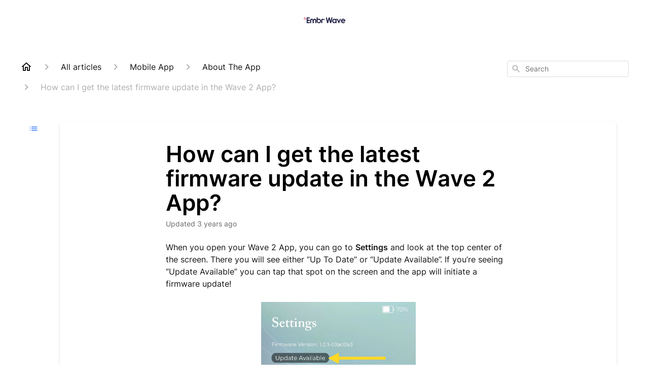

--- FILE ---
content_type: text/html; charset=utf-8
request_url: https://support.embrlabs.com/en-US/how-can-i-get-the-latest-firmware-update-in-the-wave-2-app-271885
body_size: 49107
content:
<!DOCTYPE html><html lang="en-US"><head><meta charSet="utf-8"/><meta name="viewport" content="width=device-width"/><link rel="preconnect" href="https://fonts.googleapis.com"/><link rel="preconnect" href="https://fonts.gstatic.com" crossorigin="anonymous"/><link rel="stylesheet" type="text/css" data-href="https://fonts.googleapis.com/css2?family=Inter:wght@400;500;600&amp;display=swap" data-optimized-fonts="true"/><title>How can I get the latest firmware update in the Wave 2 App?</title><meta property="og:title" content="How can I get the latest firmware update in the Wave 2 App?"/><meta name="description" content="When you open your Wave 2 App, you can go to Settings and look at the top center of the screen. There you will see either “Up To Date” or “Update Available”. If you’re seeing “Update Available” you can tap that spot on the screen and the app will ini"/><meta property="og:description" content="When you open your Wave 2 App, you can go to Settings and look at the top center of the screen. There you will see either “Up To Date” or “Update Available”. If you’re seeing “Update Available” you can tap that spot on the screen and the app will ini"/><meta property="og:type" content="website"/><meta property="og:locale" content="en-US"/><link rel="icon" sizes="131x131" type="image/png" href="https://attachments.gorgias.help/uploads.gorgias.io/Aa90l7EVqnZxJWor/Embr_logo_degree-b72fd983-964c-4969-97a1-c762ebfeeb4c.png"/><link rel="shortcut icon" href="https://attachments.gorgias.help/uploads.gorgias.io/Aa90l7EVqnZxJWor/Embr_logo_degree-b72fd983-964c-4969-97a1-c762ebfeeb4c.png"/><link rel="apple-touch-icon" href="https://attachments.gorgias.help/uploads.gorgias.io/Aa90l7EVqnZxJWor/Embr_logo_degree-b72fd983-964c-4969-97a1-c762ebfeeb4c.png"/><link rel="canonical" href="https://support.embrlabs.com/en-US/how-can-i-get-the-latest-firmware-update-in-the-wave-2-app-271885"/><meta property="og:url" content="https://support.embrlabs.com/en-US/how-can-i-get-the-latest-firmware-update-in-the-wave-2-app-271885"/><link rel="stylesheet" href="https://cdn.jsdelivr.net/npm/froala-editor@4.0.5/css/froala_style.min.css" type="text/css"/><meta name="next-head-count" content="17"/><meta name="viewport" content="width=device-width, initial-scale=1, maximum-scale=2"/><link data-next-font="" rel="preconnect" href="/" crossorigin="anonymous"/><link rel="preload" href="https://assets.gorgias.help/95ae2b89058d50ef1cf48e0023b7c22d32df48d5/_next/static/css/45d35d03d183a7c0.css" as="style"/><link rel="stylesheet" href="https://assets.gorgias.help/95ae2b89058d50ef1cf48e0023b7c22d32df48d5/_next/static/css/45d35d03d183a7c0.css" data-n-g=""/><noscript data-n-css=""></noscript><script defer="" nomodule="" src="https://assets.gorgias.help/95ae2b89058d50ef1cf48e0023b7c22d32df48d5/_next/static/chunks/polyfills-42372ed130431b0a.js"></script><script src="https://assets.gorgias.help/95ae2b89058d50ef1cf48e0023b7c22d32df48d5/_next/static/chunks/webpack-d1ba32a487e5783f.js" defer=""></script><script src="https://assets.gorgias.help/95ae2b89058d50ef1cf48e0023b7c22d32df48d5/_next/static/chunks/framework-a32fdada02556615.js" defer=""></script><script src="https://assets.gorgias.help/95ae2b89058d50ef1cf48e0023b7c22d32df48d5/_next/static/chunks/main-97d7c75ecf7cf52b.js" defer=""></script><script src="https://assets.gorgias.help/95ae2b89058d50ef1cf48e0023b7c22d32df48d5/_next/static/chunks/pages/_app-961cc8331abd1b89.js" defer=""></script><script src="https://assets.gorgias.help/95ae2b89058d50ef1cf48e0023b7c22d32df48d5/_next/static/chunks/1903-23ff1ec26f31d34a.js" defer=""></script><script src="https://assets.gorgias.help/95ae2b89058d50ef1cf48e0023b7c22d32df48d5/_next/static/chunks/4096-6c8362c45ca7b523.js" defer=""></script><script src="https://assets.gorgias.help/95ae2b89058d50ef1cf48e0023b7c22d32df48d5/_next/static/chunks/2275-221429e919b006ed.js" defer=""></script><script src="https://assets.gorgias.help/95ae2b89058d50ef1cf48e0023b7c22d32df48d5/_next/static/chunks/8303-74dceabc329893cc.js" defer=""></script><script src="https://assets.gorgias.help/95ae2b89058d50ef1cf48e0023b7c22d32df48d5/_next/static/chunks/7799-e343243b1dfaa0b5.js" defer=""></script><script src="https://assets.gorgias.help/95ae2b89058d50ef1cf48e0023b7c22d32df48d5/_next/static/chunks/pages/%5BslugArticleId%5D-4e795cbb8bb6715b.js" defer=""></script><script src="https://assets.gorgias.help/95ae2b89058d50ef1cf48e0023b7c22d32df48d5/_next/static/rCgrkxYyGVJ-seaGhkjxW/_buildManifest.js" defer=""></script><script src="https://assets.gorgias.help/95ae2b89058d50ef1cf48e0023b7c22d32df48d5/_next/static/rCgrkxYyGVJ-seaGhkjxW/_ssgManifest.js" defer=""></script><link rel="stylesheet" href="https://fonts.googleapis.com/css2?family=Inter:wght@400;500;600&display=swap"/></head><body><div id="__next"><div class="ghc-app"><style data-emotion="css-global 1twk5un">:root{--ghc-primary-color:#4A8DF9;--ghc-primary-font-family:"Inter";}html{line-height:1.15;-webkit-text-size-adjust:100%;}body{margin:0;}main{display:block;}h1{font-size:2em;margin:0.67em 0;}hr{box-sizing:content-box;height:0;overflow:visible;}pre{font-family:monospace,monospace;font-size:1em;}a{background-color:transparent;}abbr[title]{border-bottom:none;-webkit-text-decoration:underline;text-decoration:underline;-webkit-text-decoration:underline dotted;text-decoration:underline dotted;}b,strong{font-weight:bolder;}code,kbd,samp{font-family:monospace,monospace;font-size:1em;}small{font-size:80%;}sub,sup{font-size:75%;line-height:0;position:relative;vertical-align:baseline;}sub{bottom:-0.25em;}sup{top:-0.5em;}img{border-style:none;}button,input,optgroup,select,textarea{font-family:inherit;font-size:100%;line-height:1.15;margin:0;}button,input{overflow:visible;}button,select{text-transform:none;}button,[type="button"],[type="reset"],[type="submit"]{-webkit-appearance:button;}button::-moz-focus-inner,[type="button"]::-moz-focus-inner,[type="reset"]::-moz-focus-inner,[type="submit"]::-moz-focus-inner{border-style:none;padding:0;}button:-moz-focusring,[type="button"]:-moz-focusring,[type="reset"]:-moz-focusring,[type="submit"]:-moz-focusring{outline:1px dotted ButtonText;}fieldset{padding:0.35em 0.75em 0.625em;}legend{box-sizing:border-box;color:inherit;display:table;max-width:100%;padding:0;white-space:normal;}progress{vertical-align:baseline;}textarea{overflow:auto;}[type="checkbox"],[type="radio"]{box-sizing:border-box;padding:0;}[type="number"]::-webkit-inner-spin-button,[type="number"]::-webkit-outer-spin-button{height:auto;}[type="search"]{-webkit-appearance:textfield;outline-offset:-2px;}[type="search"]::-webkit-search-decoration{-webkit-appearance:none;}::-webkit-file-upload-button{-webkit-appearance:button;font:inherit;}details{display:block;}summary{display:-webkit-box;display:-webkit-list-item;display:-ms-list-itembox;display:list-item;}template{display:none;}[hidden]{display:none;}html{box-sizing:border-box;scroll-behavior:smooth;}*,*:before,*:after{box-sizing:inherit;}#nprogress .bar{background:#4A8DF9!important;}#nprogress .peg{box-shadow:0 0 10px #4A8DF9,0 0 5px #4A8DF9;}#nprogress .spinner-icon{border-top-color:#4A8DF9;border-left-color:#4A8DF9;}.masonry-layout{display:-webkit-box;display:-webkit-flex;display:-ms-flexbox;display:flex;margin-left:-16px;width:auto;}@media (min-width: 768px){.masonry-layout{margin-right:40px;margin-left:40px;}}@media (min-width: 1240px){.masonry-layout{margin-right:0;margin-left:0;}}.masonry-layout_column{-webkit-background-clip:padding-box;background-clip:padding-box;}.masonry-layout_column:not(:first-child){padding-left:16px;}.masonry-layout_column>div{margin-bottom:16px;}</style><style data-emotion="css mk59p0">.css-mk59p0{min-height:100vh;display:-webkit-box;display:-webkit-flex;display:-ms-flexbox;display:flex;-webkit-flex-direction:column;-ms-flex-direction:column;flex-direction:column;-webkit-align-items:stretch;-webkit-box-align:stretch;-ms-flex-align:stretch;align-items:stretch;background-color:#FFFFFF;overflow-y:hidden;}</style><div class="ghc-main-wrapper css-mk59p0 e7zpaoq8"><style data-emotion="css 1xorig4">.css-1xorig4{position:-webkit-sticky;position:sticky;top:0;z-index:100;background-color:#FFFFFF;}</style><div class="ghc-header-wrapper css-1xorig4 e7zpaoq4"><style data-emotion="css umci57">.css-umci57{margin-right:16px;margin-left:16px;}@media (min-width: 568px){.css-umci57{margin-right:28px;margin-left:28px;}}@media (min-width: 768px){.css-umci57{margin-right:40px;margin-left:40px;}}@media (min-width: 1240px){.css-umci57{margin-left:0;margin-right:0;}}@media (min-width: 1240px){.css-umci57{margin-right:auto;margin-left:auto;width:100%;max-width:1200px;}}</style><style data-emotion="css 1pv47rk">.css-1pv47rk{display:-webkit-box;display:-webkit-flex;display:-ms-flexbox;display:flex;-webkit-flex-direction:row;-ms-flex-direction:row;flex-direction:row;-webkit-align-items:center;-webkit-box-align:center;-ms-flex-align:center;align-items:center;-webkit-box-pack:justify;-webkit-justify-content:space-between;justify-content:space-between;padding:20px 0;background-color:#FFFFFF;margin-right:16px;margin-left:16px;}@media (min-width: 1240px){.css-1pv47rk{padding:24px 0;}}@media (min-width: 568px){.css-1pv47rk{margin-right:28px;margin-left:28px;}}@media (min-width: 768px){.css-1pv47rk{margin-right:40px;margin-left:40px;}}@media (min-width: 1240px){.css-1pv47rk{margin-left:0;margin-right:0;}}@media (min-width: 1240px){.css-1pv47rk{margin-right:auto;margin-left:auto;width:100%;max-width:1200px;}}</style><header class="ghc-header-menu-container e7zpaoq3 css-1pv47rk e1fhn3j92" data-testid="header"><style data-emotion="css 1cb4z66">.css-1cb4z66{-webkit-flex:0 1 auto;-ms-flex:0 1 auto;flex:0 1 auto;height:32px;position:relative;-webkit-align-self:stretch;-ms-flex-item-align:stretch;align-self:stretch;margin:auto;}@media (min-width: 320px){.css-1cb4z66{max-width:calc(100% - 40px);}}@media (min-width: 568px){.css-1cb4z66{max-width:initial;}}@media (min-width: 1240px){.css-1cb4z66{overflow:hidden;}}</style><div class="ghc-brand-container css-1cb4z66 e1e45vw83"><style data-emotion="css 47xh8o">.css-47xh8o{-webkit-text-decoration:none;text-decoration:none;color:inherit;cursor:pointer;}</style><a class="css-47xh8o e1e45vw80" href="/en-US"><style data-emotion="css 1jzv44t">.css-1jzv44t{object-fit:contain;object-position:left center;height:100%;width:auto;max-width:100%;}</style><img alt="Embr Labs logo" loading="lazy" width="180" height="32" decoding="async" data-nimg="1" class="css-1jzv44t e1e45vw81" style="color:transparent" sizes="180px" srcSet="https://attachments.gorgias.help/cdn-cgi/image/quality=100,width=16/https://attachments.gorgias.help/Aa90l7EVqnZxJWor/hc/0e8PW74PYo7DnpGB/2025032019-058d59b9-bd52-4212-8a6a-d14256296ed1-embrwave-logo-dark1640x624.png 16w, https://attachments.gorgias.help/cdn-cgi/image/quality=100,width=32/https://attachments.gorgias.help/Aa90l7EVqnZxJWor/hc/0e8PW74PYo7DnpGB/2025032019-058d59b9-bd52-4212-8a6a-d14256296ed1-embrwave-logo-dark1640x624.png 32w, https://attachments.gorgias.help/cdn-cgi/image/quality=100,width=48/https://attachments.gorgias.help/Aa90l7EVqnZxJWor/hc/0e8PW74PYo7DnpGB/2025032019-058d59b9-bd52-4212-8a6a-d14256296ed1-embrwave-logo-dark1640x624.png 48w, https://attachments.gorgias.help/cdn-cgi/image/quality=100,width=64/https://attachments.gorgias.help/Aa90l7EVqnZxJWor/hc/0e8PW74PYo7DnpGB/2025032019-058d59b9-bd52-4212-8a6a-d14256296ed1-embrwave-logo-dark1640x624.png 64w, https://attachments.gorgias.help/cdn-cgi/image/quality=100,width=96/https://attachments.gorgias.help/Aa90l7EVqnZxJWor/hc/0e8PW74PYo7DnpGB/2025032019-058d59b9-bd52-4212-8a6a-d14256296ed1-embrwave-logo-dark1640x624.png 96w, https://attachments.gorgias.help/cdn-cgi/image/quality=100,width=128/https://attachments.gorgias.help/Aa90l7EVqnZxJWor/hc/0e8PW74PYo7DnpGB/2025032019-058d59b9-bd52-4212-8a6a-d14256296ed1-embrwave-logo-dark1640x624.png 128w, https://attachments.gorgias.help/cdn-cgi/image/quality=100,width=256/https://attachments.gorgias.help/Aa90l7EVqnZxJWor/hc/0e8PW74PYo7DnpGB/2025032019-058d59b9-bd52-4212-8a6a-d14256296ed1-embrwave-logo-dark1640x624.png 256w, https://attachments.gorgias.help/cdn-cgi/image/quality=100,width=384/https://attachments.gorgias.help/Aa90l7EVqnZxJWor/hc/0e8PW74PYo7DnpGB/2025032019-058d59b9-bd52-4212-8a6a-d14256296ed1-embrwave-logo-dark1640x624.png 384w, https://attachments.gorgias.help/cdn-cgi/image/quality=100,width=640/https://attachments.gorgias.help/Aa90l7EVqnZxJWor/hc/0e8PW74PYo7DnpGB/2025032019-058d59b9-bd52-4212-8a6a-d14256296ed1-embrwave-logo-dark1640x624.png 640w, https://attachments.gorgias.help/cdn-cgi/image/quality=100,width=750/https://attachments.gorgias.help/Aa90l7EVqnZxJWor/hc/0e8PW74PYo7DnpGB/2025032019-058d59b9-bd52-4212-8a6a-d14256296ed1-embrwave-logo-dark1640x624.png 750w, https://attachments.gorgias.help/cdn-cgi/image/quality=100,width=828/https://attachments.gorgias.help/Aa90l7EVqnZxJWor/hc/0e8PW74PYo7DnpGB/2025032019-058d59b9-bd52-4212-8a6a-d14256296ed1-embrwave-logo-dark1640x624.png 828w, https://attachments.gorgias.help/cdn-cgi/image/quality=100,width=1080/https://attachments.gorgias.help/Aa90l7EVqnZxJWor/hc/0e8PW74PYo7DnpGB/2025032019-058d59b9-bd52-4212-8a6a-d14256296ed1-embrwave-logo-dark1640x624.png 1080w, https://attachments.gorgias.help/cdn-cgi/image/quality=100,width=1200/https://attachments.gorgias.help/Aa90l7EVqnZxJWor/hc/0e8PW74PYo7DnpGB/2025032019-058d59b9-bd52-4212-8a6a-d14256296ed1-embrwave-logo-dark1640x624.png 1200w, https://attachments.gorgias.help/cdn-cgi/image/quality=100,width=1920/https://attachments.gorgias.help/Aa90l7EVqnZxJWor/hc/0e8PW74PYo7DnpGB/2025032019-058d59b9-bd52-4212-8a6a-d14256296ed1-embrwave-logo-dark1640x624.png 1920w, https://attachments.gorgias.help/cdn-cgi/image/quality=100,width=2048/https://attachments.gorgias.help/Aa90l7EVqnZxJWor/hc/0e8PW74PYo7DnpGB/2025032019-058d59b9-bd52-4212-8a6a-d14256296ed1-embrwave-logo-dark1640x624.png 2048w, https://attachments.gorgias.help/cdn-cgi/image/quality=100,width=3840/https://attachments.gorgias.help/Aa90l7EVqnZxJWor/hc/0e8PW74PYo7DnpGB/2025032019-058d59b9-bd52-4212-8a6a-d14256296ed1-embrwave-logo-dark1640x624.png 3840w" src="https://attachments.gorgias.help/cdn-cgi/image/quality=100,width=3840/https://attachments.gorgias.help/Aa90l7EVqnZxJWor/hc/0e8PW74PYo7DnpGB/2025032019-058d59b9-bd52-4212-8a6a-d14256296ed1-embrwave-logo-dark1640x624.png"/></a></div><style data-emotion="css f1ydhg">.css-f1ydhg{fill:#6A6A6A;}@media (min-width: 1240px){.css-f1ydhg{display:none;}}</style><svg width="24" height="24" viewBox="0 0 24 24" fill="#161616" xmlns="http://www.w3.org/2000/svg" data-testid="header-mobile-menu-icon" aria-hidden="true" class="css-f1ydhg e1fhn3j91"><path d="M4 18H20C20.55 18 21 17.55 21 17C21 16.45 20.55 16 20 16H4C3.45 16 3 16.45 3 17C3 17.55 3.45 18 4 18ZM4 13H20C20.55 13 21 12.55 21 12C21 11.45 20.55 11 20 11H4C3.45 11 3 11.45 3 12C3 12.55 3.45 13 4 13ZM3 7C3 7.55 3.45 8 4 8H20C20.55 8 21 7.55 21 7C21 6.45 20.55 6 20 6H4C3.45 6 3 6.45 3 7Z"></path></svg><style data-emotion="css ukedaw">.css-ukedaw{display:none;background-color:#FFFFFF;position:fixed;height:100%;left:0;right:0;top:0;bottom:0;width:100%;}@media (min-width: 1240px){.css-ukedaw{display:none;}}</style><div class="css-ukedaw e1sdkc694" data-testid="mobile-menu"><style data-emotion="css rtyqw0">.css-rtyqw0{display:-webkit-box;display:-webkit-flex;display:-ms-flexbox;display:flex;-webkit-flex-direction:row;-ms-flex-direction:row;flex-direction:row;-webkit-align-items:center;-webkit-box-align:center;-ms-flex-align:center;align-items:center;-webkit-box-pack:justify;-webkit-justify-content:space-between;justify-content:space-between;padding:20px 0;background-color:#FFFFFF;margin-right:16px;margin-left:16px;}@media (min-width: 568px){.css-rtyqw0{margin-right:28px;margin-left:28px;}}@media (min-width: 768px){.css-rtyqw0{margin-right:40px;margin-left:40px;}}@media (min-width: 1240px){.css-rtyqw0{margin-left:0;margin-right:0;}}@media (min-width: 1240px){.css-rtyqw0{margin-right:auto;margin-left:auto;width:100%;max-width:1200px;}}</style><div class="e7zpaoq3 css-rtyqw0 e1zzhym1"><style data-emotion="css 1590xb2">.css-1590xb2{-webkit-flex:0 1 auto;-ms-flex:0 1 auto;flex:0 1 auto;height:32px;position:relative;-webkit-align-self:stretch;-ms-flex-item-align:stretch;align-self:stretch;margin:0;}@media (min-width: 320px){.css-1590xb2{max-width:calc(100% - 40px);}}@media (min-width: 568px){.css-1590xb2{max-width:initial;}}@media (min-width: 1240px){.css-1590xb2{overflow:hidden;}}</style><div class="ghc-brand-container css-1590xb2 e1e45vw83"><a class="css-47xh8o e1e45vw80" href="/en-US"><img alt="Embr Labs logo" loading="lazy" width="180" height="32" decoding="async" data-nimg="1" class="css-1jzv44t e1e45vw81" style="color:transparent" sizes="180px" srcSet="https://attachments.gorgias.help/cdn-cgi/image/quality=100,width=16/https://attachments.gorgias.help/Aa90l7EVqnZxJWor/hc/0e8PW74PYo7DnpGB/2025032019-058d59b9-bd52-4212-8a6a-d14256296ed1-embrwave-logo-dark1640x624.png 16w, https://attachments.gorgias.help/cdn-cgi/image/quality=100,width=32/https://attachments.gorgias.help/Aa90l7EVqnZxJWor/hc/0e8PW74PYo7DnpGB/2025032019-058d59b9-bd52-4212-8a6a-d14256296ed1-embrwave-logo-dark1640x624.png 32w, https://attachments.gorgias.help/cdn-cgi/image/quality=100,width=48/https://attachments.gorgias.help/Aa90l7EVqnZxJWor/hc/0e8PW74PYo7DnpGB/2025032019-058d59b9-bd52-4212-8a6a-d14256296ed1-embrwave-logo-dark1640x624.png 48w, https://attachments.gorgias.help/cdn-cgi/image/quality=100,width=64/https://attachments.gorgias.help/Aa90l7EVqnZxJWor/hc/0e8PW74PYo7DnpGB/2025032019-058d59b9-bd52-4212-8a6a-d14256296ed1-embrwave-logo-dark1640x624.png 64w, https://attachments.gorgias.help/cdn-cgi/image/quality=100,width=96/https://attachments.gorgias.help/Aa90l7EVqnZxJWor/hc/0e8PW74PYo7DnpGB/2025032019-058d59b9-bd52-4212-8a6a-d14256296ed1-embrwave-logo-dark1640x624.png 96w, https://attachments.gorgias.help/cdn-cgi/image/quality=100,width=128/https://attachments.gorgias.help/Aa90l7EVqnZxJWor/hc/0e8PW74PYo7DnpGB/2025032019-058d59b9-bd52-4212-8a6a-d14256296ed1-embrwave-logo-dark1640x624.png 128w, https://attachments.gorgias.help/cdn-cgi/image/quality=100,width=256/https://attachments.gorgias.help/Aa90l7EVqnZxJWor/hc/0e8PW74PYo7DnpGB/2025032019-058d59b9-bd52-4212-8a6a-d14256296ed1-embrwave-logo-dark1640x624.png 256w, https://attachments.gorgias.help/cdn-cgi/image/quality=100,width=384/https://attachments.gorgias.help/Aa90l7EVqnZxJWor/hc/0e8PW74PYo7DnpGB/2025032019-058d59b9-bd52-4212-8a6a-d14256296ed1-embrwave-logo-dark1640x624.png 384w, https://attachments.gorgias.help/cdn-cgi/image/quality=100,width=640/https://attachments.gorgias.help/Aa90l7EVqnZxJWor/hc/0e8PW74PYo7DnpGB/2025032019-058d59b9-bd52-4212-8a6a-d14256296ed1-embrwave-logo-dark1640x624.png 640w, https://attachments.gorgias.help/cdn-cgi/image/quality=100,width=750/https://attachments.gorgias.help/Aa90l7EVqnZxJWor/hc/0e8PW74PYo7DnpGB/2025032019-058d59b9-bd52-4212-8a6a-d14256296ed1-embrwave-logo-dark1640x624.png 750w, https://attachments.gorgias.help/cdn-cgi/image/quality=100,width=828/https://attachments.gorgias.help/Aa90l7EVqnZxJWor/hc/0e8PW74PYo7DnpGB/2025032019-058d59b9-bd52-4212-8a6a-d14256296ed1-embrwave-logo-dark1640x624.png 828w, https://attachments.gorgias.help/cdn-cgi/image/quality=100,width=1080/https://attachments.gorgias.help/Aa90l7EVqnZxJWor/hc/0e8PW74PYo7DnpGB/2025032019-058d59b9-bd52-4212-8a6a-d14256296ed1-embrwave-logo-dark1640x624.png 1080w, https://attachments.gorgias.help/cdn-cgi/image/quality=100,width=1200/https://attachments.gorgias.help/Aa90l7EVqnZxJWor/hc/0e8PW74PYo7DnpGB/2025032019-058d59b9-bd52-4212-8a6a-d14256296ed1-embrwave-logo-dark1640x624.png 1200w, https://attachments.gorgias.help/cdn-cgi/image/quality=100,width=1920/https://attachments.gorgias.help/Aa90l7EVqnZxJWor/hc/0e8PW74PYo7DnpGB/2025032019-058d59b9-bd52-4212-8a6a-d14256296ed1-embrwave-logo-dark1640x624.png 1920w, https://attachments.gorgias.help/cdn-cgi/image/quality=100,width=2048/https://attachments.gorgias.help/Aa90l7EVqnZxJWor/hc/0e8PW74PYo7DnpGB/2025032019-058d59b9-bd52-4212-8a6a-d14256296ed1-embrwave-logo-dark1640x624.png 2048w, https://attachments.gorgias.help/cdn-cgi/image/quality=100,width=3840/https://attachments.gorgias.help/Aa90l7EVqnZxJWor/hc/0e8PW74PYo7DnpGB/2025032019-058d59b9-bd52-4212-8a6a-d14256296ed1-embrwave-logo-dark1640x624.png 3840w" src="https://attachments.gorgias.help/cdn-cgi/image/quality=100,width=3840/https://attachments.gorgias.help/Aa90l7EVqnZxJWor/hc/0e8PW74PYo7DnpGB/2025032019-058d59b9-bd52-4212-8a6a-d14256296ed1-embrwave-logo-dark1640x624.png"/></a></div><style data-emotion="css 1cliq51">.css-1cliq51{fill:#6A6A6A;}</style><svg width="24" height="24" viewBox="0 0 24 24" fill="#161616" xmlns="http://www.w3.org/2000/svg" class="css-1cliq51 e1sdkc692"><path d="M18.3002 5.71022C17.9102 5.32022 17.2802 5.32022 16.8902 5.71022L12.0002 10.5902L7.11022 5.70021C6.72022 5.31021 6.09021 5.31021 5.70021 5.70021C5.31021 6.09021 5.31021 6.72022 5.70021 7.11022L10.5902 12.0002L5.70021 16.8902C5.31021 17.2802 5.31021 17.9102 5.70021 18.3002C6.09021 18.6902 6.72022 18.6902 7.11022 18.3002L12.0002 13.4102L16.8902 18.3002C17.2802 18.6902 17.9102 18.6902 18.3002 18.3002C18.6902 17.9102 18.6902 17.2802 18.3002 16.8902L13.4102 12.0002L18.3002 7.11022C18.6802 6.73022 18.6802 6.09022 18.3002 5.71022Z"></path></svg></div><style data-emotion="css sirhaf">.css-sirhaf{display:grid;grid-gap:8px;padding:16px;}</style><nav class="css-sirhaf e1sdkc693"></nav><style data-emotion="css c4j36v">.css-c4j36v{margin-block-start:4px;margin-block-end:4px;border:0;height:1px;background:#DDDDDD;}</style><hr class="css-c4j36v e1sdkc690"/><nav class="css-sirhaf e1sdkc693"><style data-emotion="css 1x1th0d">.css-1x1th0d{font-family:var(--ghc-primary-font-family),sans-serif;-webkit-font-smoothing:antialiased;-moz-osx-font-smoothing:grayscale;font-style:normal;font-weight:normal;font-size:16px;line-height:24px;-webkit-text-decoration:none;text-decoration:none;padding:6px 12px;color:#6A6A6A;-webkit-transition:color 200ms linear;transition:color 200ms linear;border:none;background:none;display:-webkit-box;display:-webkit-flex;display:-ms-flexbox;display:flex;gap:4px;-webkit-align-items:center;-webkit-box-align:center;-ms-flex-align:center;align-items:center;}.css-1x1th0d:hover,.css-1x1th0d:active{color:#161616;}</style><button class="css-1x1th0d e1sdkc691"><style data-emotion="css 19hyj68">.css-19hyj68{position:relative;height:1em;width:1em;}</style><div class="css-19hyj68 e1u3bja70"><img alt="English (US)" decoding="async" data-nimg="fill" style="position:absolute;height:100%;width:100%;left:0;top:0;right:0;bottom:0;color:transparent" src="[data-uri]"/></div> <!-- -->English (US)</button></nav></div></header></div><style data-emotion="css m8poij">.css-m8poij{margin-right:16px;margin-left:16px;}@media (min-width: 568px){.css-m8poij{margin-right:28px;margin-left:28px;}}@media (min-width: 768px){.css-m8poij{margin-right:40px;margin-left:40px;}}@media (min-width: 1240px){.css-m8poij{margin-left:0;margin-right:0;}}@media (min-width: 1240px){.css-m8poij{margin:auto;width:100%;max-width:1200px;}}</style><div class="css-m8poij e7zpaoq7"></div><style data-emotion="css 1wqde3n">.css-1wqde3n{-webkit-flex:1;-ms-flex:1;flex:1;display:-webkit-box;display:-webkit-flex;display:-ms-flexbox;display:flex;-webkit-flex-direction:column;-ms-flex-direction:column;flex-direction:column;position:relative;margin:0;}@media (min-width: 768px){.css-1wqde3n{margin:16px 0 56px;-webkit-box-pack:initial;-ms-flex-pack:initial;-webkit-justify-content:initial;justify-content:initial;}}@media (min-width: 1240px){.css-1wqde3n{width:100%;margin:24px auto 56px;max-width:1200px;}}</style><div class="ghc-main-content-container css-1wqde3n e7zpaoq6"><style data-emotion="css 1yd23ty">.css-1yd23ty{margin-right:16px;margin-left:16px;}@media (min-width: 568px){.css-1yd23ty{margin-right:28px;margin-left:28px;}}@media (min-width: 768px){.css-1yd23ty{margin-right:40px;margin-left:40px;}}@media (min-width: 1240px){.css-1yd23ty{margin-left:0;margin-right:0;}}@media (min-width: 768px){.css-1yd23ty{margin-bottom:16px;}}</style><div class="css-1yd23ty e9fe0vc5"><style data-emotion="css zy42vf">.css-zy42vf{display:-webkit-box;display:-webkit-flex;display:-ms-flexbox;display:flex;-webkit-box-flex-wrap:wrap;-webkit-flex-wrap:wrap;-ms-flex-wrap:wrap;flex-wrap:wrap;-webkit-box-pack:justify;-webkit-justify-content:space-between;justify-content:space-between;-webkit-align-items:center;-webkit-box-align:center;-ms-flex-align:center;align-items:center;min-height:64px;padding-bottom:16px;}@media (min-width: 768px){.css-zy42vf{-webkit-box-flex-wrap:initial;-webkit-flex-wrap:initial;-ms-flex-wrap:initial;flex-wrap:initial;-webkit-box-pack:initial;-ms-flex-pack:initial;-webkit-justify-content:initial;justify-content:initial;-webkit-align-items:initial;-webkit-box-align:initial;-ms-flex-align:initial;align-items:initial;display:grid;grid-template-columns:1fr 240px;}}</style><div class="css-zy42vf e9fe0vc4"><style data-emotion="css 4n65xp">.css-4n65xp{display:-webkit-box;display:-webkit-flex;display:-ms-flexbox;display:flex;-webkit-box-flex-wrap:wrap;-webkit-flex-wrap:wrap;-ms-flex-wrap:wrap;flex-wrap:wrap;-webkit-box-pack:justify;-webkit-justify-content:space-between;justify-content:space-between;-webkit-align-items:center;-webkit-box-align:center;-ms-flex-align:center;align-items:center;}</style><div class="css-4n65xp e9fe0vc3"><style data-emotion="css 1v3caum">.css-1v3caum{padding-top:16px;}</style><style data-emotion="css 1j8ix88">.css-1j8ix88{-webkit-flex:1 0 auto;-ms-flex:1 0 auto;flex:1 0 auto;display:-webkit-box;display:-webkit-flex;display:-ms-flexbox;display:flex;-webkit-flex-direction:row;-ms-flex-direction:row;flex-direction:row;-webkit-box-flex-wrap:wrap;-webkit-flex-wrap:wrap;-ms-flex-wrap:wrap;flex-wrap:wrap;-webkit-align-items:center;-webkit-box-align:center;-ms-flex-align:center;align-items:center;max-width:100%;margin-bottom:-16px;padding-top:16px;}.css-1j8ix88>*{margin-bottom:16px;}</style><nav class="ghc-breadcrumbs-container e9fe0vc1 css-1j8ix88 ecpqs3l3" aria-label="Breadcrumb"><a class="ghc-breadcrumbs-home" style="height:24px;width:24px;margin-right:16px" href="/en-US"><style data-emotion="css 1skx4g">.css-1skx4g{cursor:pointer;vertical-align:top;}</style><svg width="24" height="24" viewBox="0 0 24 24" fill="#161616" xmlns="http://www.w3.org/2000/svg" aria-hidden="true" class="css-1skx4g ecpqs3l0"><path d="M11.9998 5.69017L16.8343 10.0412C16.9396 10.136 16.9998 10.2711 16.9998 10.4129V18.0002H14.9998V12.5002C14.9998 12.224 14.7759 12.0002 14.4998 12.0002H9.49978C9.22364 12.0002 8.99978 12.224 8.99978 12.5002V18.0002H6.99978V10.4129C6.99978 10.2711 7.05994 10.136 7.1653 10.0412L11.9998 5.69017ZM12.3343 3.3012C12.1441 3.13007 11.8555 3.13007 11.6653 3.3012L2.96828 11.1285C2.62767 11.4351 2.84452 12.0002 3.30276 12.0002H4.99978V19.0002C4.99978 19.5525 5.4475 20.0002 5.99978 20.0002H9.99978C10.5521 20.0002 10.9998 19.5525 10.9998 19.0002V14.0002H12.9998V19.0002C12.9998 19.5525 13.4475 20.0002 13.9998 20.0002H17.9998C18.5521 20.0002 18.9998 19.5525 18.9998 19.0002V12.0002H20.6968C21.155 12.0002 21.3719 11.4351 21.0313 11.1285L12.3343 3.3012Z"></path></svg></a><style data-emotion="css 5z3jtg">.css-5z3jtg{margin-right:16px;display:-webkit-box;display:-webkit-flex;display:-ms-flexbox;display:flex;-webkit-flex-direction:row;-ms-flex-direction:row;flex-direction:row;-webkit-align-items:center;-webkit-box-align:center;-ms-flex-align:center;align-items:center;}</style><div class="ghc-breadcrumbs-item css-5z3jtg ecpqs3l2"><style data-emotion="css o7nnmj">.css-o7nnmj{margin-right:16px;}</style><style data-emotion="css 1vt6q91">.css-1vt6q91{fill:#AFAFAF;-webkit-transform:rotate(0deg);-moz-transform:rotate(0deg);-ms-transform:rotate(0deg);transform:rotate(0deg);margin-right:16px;}</style><svg width="24" height="24" viewBox="0 0 24 24" fill="#6A6A6A" xmlns="http://www.w3.org/2000/svg" facing="right" aria-hidden="true" class="ecpqs3l1 css-1vt6q91 e18qeao70"><path d="M9.29006 15.8805L13.1701 12.0005L9.29006 8.12047C8.90006 7.73047 8.90006 7.10047 9.29006 6.71047C9.68006 6.32047 10.3101 6.32047 10.7001 6.71047L15.2901 11.3005C15.6801 11.6905 15.6801 12.3205 15.2901 12.7105L10.7001 17.3005C10.3101 17.6905 9.68006 17.6905 9.29006 17.3005C8.91006 16.9105 8.90006 16.2705 9.29006 15.8805Z"></path></svg><style data-emotion="css g65o95">.css-g65o95{-webkit-text-decoration:none;text-decoration:none;}</style><a class="css-g65o95 e1vnn2d20" href="/en-US/articles"><style data-emotion="css 1v0mfn2">.css-1v0mfn2{font-family:var(--ghc-primary-font-family),sans-serif;-webkit-font-smoothing:antialiased;-moz-osx-font-smoothing:grayscale;font-size:16px;font-style:normal;font-weight:400;line-height:24px;letter-spacing:0px;color:#161616;}</style><span class="css-1v0mfn2 e1vnn2d21">All articles</span></a></div><div class="ghc-breadcrumbs-item css-5z3jtg ecpqs3l2"><svg width="24" height="24" viewBox="0 0 24 24" fill="#6A6A6A" xmlns="http://www.w3.org/2000/svg" facing="right" aria-hidden="true" class="ecpqs3l1 css-1vt6q91 e18qeao70"><path d="M9.29006 15.8805L13.1701 12.0005L9.29006 8.12047C8.90006 7.73047 8.90006 7.10047 9.29006 6.71047C9.68006 6.32047 10.3101 6.32047 10.7001 6.71047L15.2901 11.3005C15.6801 11.6905 15.6801 12.3205 15.2901 12.7105L10.7001 17.3005C10.3101 17.6905 9.68006 17.6905 9.29006 17.3005C8.91006 16.9105 8.90006 16.2705 9.29006 15.8805Z"></path></svg><a class="css-g65o95 e1vnn2d20" href="/en-US/articles/mobile-app-80262"><span class="css-1v0mfn2 e1vnn2d21">Mobile App</span></a></div><div class="ghc-breadcrumbs-item css-5z3jtg ecpqs3l2"><svg width="24" height="24" viewBox="0 0 24 24" fill="#6A6A6A" xmlns="http://www.w3.org/2000/svg" facing="right" aria-hidden="true" class="ecpqs3l1 css-1vt6q91 e18qeao70"><path d="M9.29006 15.8805L13.1701 12.0005L9.29006 8.12047C8.90006 7.73047 8.90006 7.10047 9.29006 6.71047C9.68006 6.32047 10.3101 6.32047 10.7001 6.71047L15.2901 11.3005C15.6801 11.6905 15.6801 12.3205 15.2901 12.7105L10.7001 17.3005C10.3101 17.6905 9.68006 17.6905 9.29006 17.3005C8.91006 16.9105 8.90006 16.2705 9.29006 15.8805Z"></path></svg><a class="css-g65o95 e1vnn2d20" href="/en-US/articles/about-the-app-80286"><span class="css-1v0mfn2 e1vnn2d21">About The App</span></a></div><div class="ghc-breadcrumbs-item css-5z3jtg ecpqs3l2"><svg width="24" height="24" viewBox="0 0 24 24" fill="#6A6A6A" xmlns="http://www.w3.org/2000/svg" facing="right" aria-hidden="true" class="ecpqs3l1 css-1vt6q91 e18qeao70"><path d="M9.29006 15.8805L13.1701 12.0005L9.29006 8.12047C8.90006 7.73047 8.90006 7.10047 9.29006 6.71047C9.68006 6.32047 10.3101 6.32047 10.7001 6.71047L15.2901 11.3005C15.6801 11.6905 15.6801 12.3205 15.2901 12.7105L10.7001 17.3005C10.3101 17.6905 9.68006 17.6905 9.29006 17.3005C8.91006 16.9105 8.90006 16.2705 9.29006 15.8805Z"></path></svg><style data-emotion="css 1pp9xez">.css-1pp9xez{font-family:var(--ghc-primary-font-family),sans-serif;-webkit-font-smoothing:antialiased;-moz-osx-font-smoothing:grayscale;font-size:16px;font-style:normal;font-weight:400;line-height:24px;letter-spacing:0px;color:#AFAFAF;}</style><span class="css-1pp9xez e1vnn2d21">How can I get the latest firmware update in the Wave 2 App?</span></div></nav></div><style data-emotion="css 1sh5uvj">.css-1sh5uvj{-webkit-flex:1 0 240px;-ms-flex:1 0 240px;flex:1 0 240px;padding-top:16px;}@media (min-width: 568px){.css-1sh5uvj{max-width:240px;}}</style><style data-emotion="css o5rpzk">.css-o5rpzk{position:relative;min-width:240px;-webkit-flex:1 0 240px;-ms-flex:1 0 240px;flex:1 0 240px;padding-top:16px;}@media (min-width: 568px){.css-o5rpzk{max-width:240px;}}</style><div class="e9fe0vc0 css-o5rpzk e1ud3o2f10"><style data-emotion="css vuxxad">.css-vuxxad{width:100%;height:32px;position:relative;}</style><div class="css-vuxxad e1ud3o2f9"><style data-emotion="css 1gaq6r2">.css-1gaq6r2{position:absolute;z-index:1;width:100%;border-radius:4px;background:#FFFFFF;padding:6px 8px;}.css-1gaq6r2::after{content:'';background:#FFFFFF;position:absolute;z-index:-1;top:0;left:0;width:100%;height:100%;border-radius:4px;border-style:solid;border-color:#DDDDDD;border-width:1px;}.css-1gaq6r2::after[aria-expanded='true']::after{border-width:2px;}</style><div role="combobox" aria-expanded="false" aria-haspopup="listbox" aria-labelledby="algolia-search-combobox-label" class="css-1gaq6r2 e1ud3o2f8"><style data-emotion="css 8xhv84">.css-8xhv84{width:100%;display:-webkit-box;display:-webkit-flex;display:-ms-flexbox;display:flex;}</style><form action="" novalidate="" role="search" class="css-8xhv84 e1ud3o2f7"><style data-emotion="css 10pl228">.css-10pl228{width:20px;height:20px;padding:0;border:0;background:none;}.css-10pl228 svg{width:20px;height:20px;overflow:inherit;vertical-align:top;}</style><div aria-hidden="true" class="css-10pl228 e1ud3o2f12"><style data-emotion="css r01nf4">.css-r01nf4 path{fill:#AFAFAF;}</style><svg width="24" height="24" viewBox="0 0 24 24" fill="none" xmlns="http://www.w3.org/2000/svg" class="css-r01nf4 e1ud3o2f4"><path d="M15.5001 14H14.7101L14.4301 13.73C15.6301 12.33 16.2501 10.42 15.9101 8.39002C15.4401 5.61002 13.1201 3.39002 10.3201 3.05002C6.09014 2.53002 2.53014 6.09001 3.05014 10.32C3.39014 13.12 5.61014 15.44 8.39014 15.91C10.4201 16.25 12.3301 15.63 13.7301 14.43L14.0001 14.71V15.5L18.2501 19.75C18.6601 20.16 19.3301 20.16 19.7401 19.75C20.1501 19.34 20.1501 18.67 19.7401 18.26L15.5001 14ZM9.50014 14C7.01014 14 5.00014 11.99 5.00014 9.50002C5.00014 7.01002 7.01014 5.00002 9.50014 5.00002C11.9901 5.00002 14.0001 7.01002 14.0001 9.50002C14.0001 11.99 11.9901 14 9.50014 14Z" fill="#161616"></path></svg></div><style data-emotion="css 1ixuqoh">.css-1ixuqoh{clip:rect(1px, 1px, 1px, 1px);-webkit-clip-path:inset(50%);clip-path:inset(50%);height:1px;width:1px;margin:-1px;overflow:hidden;padding:0;position:absolute;}</style><label id="algolia-search-combobox-label" for="algolia-search-combobox-input" class="css-1ixuqoh e1ud3o2f11">Search</label><style data-emotion="css xufeo3">.css-xufeo3{width:100%;margin:0 8px;font-family:var(--ghc-primary-font-family),sans-serif;-webkit-font-smoothing:antialiased;-moz-osx-font-smoothing:grayscale;font-size:14px;line-height:20px;-webkit-appearance:none;-moz-appearance:none;-ms-appearance:none;appearance:none;border:none;outline:none;padding:0;background-color:white;}.css-xufeo3::-webkit-search-cancel-button{-webkit-appearance:none;}</style><input aria-autocomplete="both" aria-labelledby="algolia-search-combobox-label" id="algolia-search-combobox-input" autoComplete="off" autoCorrect="off" autoCapitalize="off" enterKeyHint="search" spellcheck="false" placeholder="Search" maxLength="512" type="search" class="css-xufeo3 e1ud3o2f6" value=""/></form></div></div></div></div></div><style data-emotion="css 10ka66o">.css-10ka66o{display:-webkit-box;display:-webkit-flex;display:-ms-flexbox;display:flex;-webkit-flex-direction:column;-ms-flex-direction:column;flex-direction:column;-webkit-box-flex:1;-webkit-flex-grow:1;-ms-flex-positive:1;flex-grow:1;}@media (min-width: 1240px){.css-10ka66o{-webkit-flex-direction:row;-ms-flex-direction:row;flex-direction:row;}}</style><div class="ghc-with-navigation-sidebar-v2 css-10ka66o e15e7tjv6"><style data-emotion="css 1wy1qtd">.css-1wy1qtd{margin-left:16px;}@media (min-width: 568px){.css-1wy1qtd{margin-left:24px;}}@media (min-width: 768px){.css-1wy1qtd{margin-left:64px;}}@media (min-width: 1240px){.css-1wy1qtd{margin-left:7.7px;display:block;}}</style><div class="css-1wy1qtd e15e7tjv2"><style data-emotion="css hxq15f">.css-hxq15f{margin-right:10.5px;margin-top:20px;min-width:36px;min-height:36px;display:none;position:-webkit-sticky;position:sticky;top:100px;}.css-hxq15f:hover{cursor:pointer;}@media (min-width: 1240px){.css-hxq15f{display:inline-block;}}</style><div class="ghc-open-navigation-sidebar css-hxq15f e17yqjk03"><style data-emotion="css ixolil">.css-ixolil{width:36px;height:36px;display:inline-block;position:absolute;top:0;left:0;}</style><div class="css-ixolil e17yqjk01"><style data-emotion="css da22mn">.css-da22mn{position:absolute;top:50%;left:50%;-webkit-transform:translate(-50%, -50%);-moz-transform:translate(-50%, -50%);-ms-transform:translate(-50%, -50%);transform:translate(-50%, -50%);fill:#4A8DF9;width:16px;height:16px;}</style><svg width="15" height="8.33" viewBox="0 0 16 10" xmlns="http://www.w3.org/2000/svg" aria-hidden="true" class="css-da22mn e17yqjk00"><path d="M1.33333 5.83398C1.79167 5.83398 2.16667 5.45898 2.16667 5.00065C2.16667 4.54232 1.79167 4.16732 1.33333 4.16732C0.875 4.16732 0.5 4.54232 0.5 5.00065C0.5 5.45898 0.875 5.83398 1.33333 5.83398ZM1.33333 9.16732C1.79167 9.16732 2.16667 8.79232 2.16667 8.33398C2.16667 7.87565 1.79167 7.50065 1.33333 7.50065C0.875 7.50065 0.5 7.87565 0.5 8.33398C0.5 8.79232 0.875 9.16732 1.33333 9.16732ZM1.33333 2.50065C1.79167 2.50065 2.16667 2.12565 2.16667 1.66732C2.16667 1.20898 1.79167 0.833984 1.33333 0.833984C0.875 0.833984 0.5 1.20898 0.5 1.66732C0.5 2.12565 0.875 2.50065 1.33333 2.50065ZM4.66667 5.83398H14.6667C15.125 5.83398 15.5 5.45898 15.5 5.00065C15.5 4.54232 15.125 4.16732 14.6667 4.16732H4.66667C4.20833 4.16732 3.83333 4.54232 3.83333 5.00065C3.83333 5.45898 4.20833 5.83398 4.66667 5.83398ZM4.66667 9.16732H14.6667C15.125 9.16732 15.5 8.79232 15.5 8.33398C15.5 7.87565 15.125 7.50065 14.6667 7.50065H4.66667C4.20833 7.50065 3.83333 7.87565 3.83333 8.33398C3.83333 8.79232 4.20833 9.16732 4.66667 9.16732ZM3.83333 1.66732C3.83333 2.12565 4.20833 2.50065 4.66667 2.50065H14.6667C15.125 2.50065 15.5 2.12565 15.5 1.66732C15.5 1.20898 15.125 0.833984 14.6667 0.833984H4.66667C4.20833 0.833984 3.83333 1.20898 3.83333 1.66732ZM1.33333 5.83398C1.79167 5.83398 2.16667 5.45898 2.16667 5.00065C2.16667 4.54232 1.79167 4.16732 1.33333 4.16732C0.875 4.16732 0.5 4.54232 0.5 5.00065C0.5 5.45898 0.875 5.83398 1.33333 5.83398ZM1.33333 9.16732C1.79167 9.16732 2.16667 8.79232 2.16667 8.33398C2.16667 7.87565 1.79167 7.50065 1.33333 7.50065C0.875 7.50065 0.5 7.87565 0.5 8.33398C0.5 8.79232 0.875 9.16732 1.33333 9.16732ZM1.33333 2.50065C1.79167 2.50065 2.16667 2.12565 2.16667 1.66732C2.16667 1.20898 1.79167 0.833984 1.33333 0.833984C0.875 0.833984 0.5 1.20898 0.5 1.66732C0.5 2.12565 0.875 2.50065 1.33333 2.50065ZM4.66667 5.83398H14.6667C15.125 5.83398 15.5 5.45898 15.5 5.00065C15.5 4.54232 15.125 4.16732 14.6667 4.16732H4.66667C4.20833 4.16732 3.83333 4.54232 3.83333 5.00065C3.83333 5.45898 4.20833 5.83398 4.66667 5.83398ZM4.66667 9.16732H14.6667C15.125 9.16732 15.5 8.79232 15.5 8.33398C15.5 7.87565 15.125 7.50065 14.6667 7.50065H4.66667C4.20833 7.50065 3.83333 7.87565 3.83333 8.33398C3.83333 8.79232 4.20833 9.16732 4.66667 9.16732ZM3.83333 1.66732C3.83333 2.12565 4.20833 2.50065 4.66667 2.50065H14.6667C15.125 2.50065 15.5 2.12565 15.5 1.66732C15.5 1.20898 15.125 0.833984 14.6667 0.833984H4.66667C4.20833 0.833984 3.83333 1.20898 3.83333 1.66732Z"></path></svg></div><style data-emotion="css liplb3">.css-liplb3{font-family:var(--ghc-primary-font-family),sans-serif;-webkit-font-smoothing:antialiased;-moz-osx-font-smoothing:grayscale;display:inline-block;font-style:normal;font-weight:500;font-size:16px;line-height:36px;height:36px;margin-left:42px;color:#4A8DF9;}@media (min-width: 1240px){.css-liplb3{display:none;}}</style><div class="css-liplb3 e17yqjk02">All articles</div></div></div><style data-emotion="css 1bax7q2">.css-1bax7q2{-webkit-box-flex:1;-webkit-flex-grow:1;-ms-flex-positive:1;flex-grow:1;padding-top:24px;margin-right:0;margin-left:0;min-width:0;}@media (min-width: 768px){.css-1bax7q2{margin-right:40px;margin-left:40px;padding:24px;}}@media (min-width: 1240px){.css-1bax7q2{margin-left:0;margin-right:0;}}</style><main class="css-1bax7q2 e15e7tjv3"><style data-emotion="css xywlaq">.css-xywlaq{display:-webkit-box;display:-webkit-flex;display:-ms-flexbox;display:flex;position:relative;-webkit-flex-direction:row;-ms-flex-direction:row;flex-direction:row;-webkit-box-pack:justify;-webkit-justify-content:space-between;justify-content:space-between;background-color:white;padding:64px 16px;-webkit-transition:flex 200ms ease-in-out;transition:flex 200ms ease-in-out;}@media (min-width: 568px){.css-xywlaq{padding:40px 28px;}}@media (min-width: 768px){.css-xywlaq{padding:40px 40px;}}@media (min-width: 1240px){.css-xywlaq{box-shadow:0px 2px 4px rgba(22, 22, 22, 0.16);border-radius:8px;}}</style><article class="css-xywlaq e1rds97d0"><style data-emotion="css uxnqbg">.css-uxnqbg{-webkit-flex:1;-ms-flex:1;flex:1;max-width:680px;width:100%;margin-left:auto;margin-right:auto;border-right:none;-webkit-transition:flex 200ms ease-in-out;transition:flex 200ms ease-in-out;}@media (min-width: 1240px){.css-uxnqbg{padding-right:0;}}</style><div class="css-uxnqbg esh4dx10"><style data-emotion="css 1sxvjag">.css-1sxvjag{font-family:var(--ghc-primary-font-family),sans-serif;-webkit-font-smoothing:antialiased;-moz-osx-font-smoothing:grayscale;font-style:normal;font-weight:600;font-size:44px;line-height:48px;font-feature-settings:'pnum' on,'lnum' on,'kern' off;margin-block-end:24px;margin-block-start:0;}.css-1sxvjag span{display:block;font-size:14px;font-weight:400;color:#6A6A6A;line-height:20px;margin-top:8px;}.css-1sxvjag span::first-letter{text-transform:uppercase;}</style><h1 class="css-1sxvjag emb87x80">How can I get the latest firmware update in the Wave 2 App?<span class="ghc-last-updated">Updated<!-- --> <!-- -->3 years ago</span></h1><style data-emotion="css hq068x">.css-hq068x{color:#161616;font-family:var(--ghc-primary-font-family),sans-serif;-webkit-font-smoothing:antialiased;-moz-osx-font-smoothing:grayscale;font-weight:400;font-style:normal;font-size:16px;line-height:24px;}.css-hq068x p,.css-hq068x h1,.css-hq068x h2,.css-hq068x h3,.css-hq068x h4,.css-hq068x h5,.css-hq068x h6,.css-hq068x ul,.css-hq068x blockquote,.css-hq068x table,.css-hq068x pre,.css-hq068x figure{margin-block-start:0;-webkit-margin-start:0;margin-inline-start:0;-webkit-margin-end:0;margin-inline-end:0;margin-block-end:24px;scroll-margin-top:84px;}.css-hq068x p,.css-hq068x li{font-family:var(--ghc-primary-font-family),sans-serif;-webkit-font-smoothing:antialiased;-moz-osx-font-smoothing:grayscale;font-weight:400;font-style:normal;font-size:16px;line-height:24px;}.css-hq068x strong{font-weight:600;}.css-hq068x em{font-style:italic;}.css-hq068x a{color:#4A8DF9;-webkit-text-decoration:none;text-decoration:none;cursor:pointer;-webkit-transition:color 200ms linear;transition:color 200ms linear;}.css-hq068x a:hover,.css-hq068x a:active{color:#87bdff;}.css-hq068x h1{font-family:var(--ghc-primary-font-family),sans-serif;-webkit-font-smoothing:antialiased;-moz-osx-font-smoothing:grayscale;font-style:normal;font-weight:600;font-size:40px;line-height:48px;font-feature-settings:'pnum' on,'lnum' on,'kern' off;}.css-hq068x h2{font-family:var(--ghc-primary-font-family),sans-serif;-webkit-font-smoothing:antialiased;-moz-osx-font-smoothing:grayscale;font-style:normal;font-weight:600;font-size:32px;line-height:40px;font-feature-settings:'pnum' on,'lnum' on,'kern' off;}.css-hq068x h3{font-family:var(--ghc-primary-font-family),sans-serif;-webkit-font-smoothing:antialiased;-moz-osx-font-smoothing:grayscale;font-style:normal;font-weight:600;font-size:24px;line-height:32px;}.css-hq068x h4{font-family:var(--ghc-primary-font-family),sans-serif;-webkit-font-smoothing:antialiased;-moz-osx-font-smoothing:grayscale;font-style:normal;font-weight:600;font-size:20px;line-height:24px;font-feature-settings:'pnum' on,'lnum' on,'kern' off;}.css-hq068x h5{font-family:var(--ghc-primary-font-family),sans-serif;-webkit-font-smoothing:antialiased;-moz-osx-font-smoothing:grayscale;font-style:normal;font-weight:600;font-size:18px;line-height:24px;font-feature-settings:'pnum' on,'lnum' on,'kern' off;}.css-hq068x h6{font-family:var(--ghc-primary-font-family),sans-serif;-webkit-font-smoothing:antialiased;-moz-osx-font-smoothing:grayscale;font-style:normal;font-weight:600;font-size:16px;line-height:24px;}.css-hq068x ul,.css-hq068x ol{-webkit-padding-start:32px;padding-inline-start:32px;}.css-hq068x ul li,.css-hq068x ol li{margin-block-end:8px;}.css-hq068x ul{list-style-type:disc;}.css-hq068x ol ol{list-style-type:lower-alpha;}.css-hq068x img{display:block;max-width:100%;margin-left:auto;margin-right:auto;}.css-hq068x figure{max-width:100%;width:100%;margin-left:auto;margin-right:auto;}.css-hq068x figcaption{font-family:var(--ghc-primary-font-family),sans-serif;-webkit-font-smoothing:antialiased;-moz-osx-font-smoothing:grayscale;font-style:normal;font-weight:normal;font-size:14px;line-height:20px;margin-block-end:8px;margin-block-start:8px;color:#6A6A6A;}.css-hq068x blockquote{color:#161616;border-left:2px solid #DDDDDD;padding-left:20px;}.css-hq068x blockquote p{line-height:32px;}.css-hq068x pre{color:#161616;background-color:#F9F9F9;border:1px solid #EEEEEE;border-radius:4px;padding:16px;overflow:scroll;}.css-hq068x pre{font-family:'Source Code Pro';font-style:normal;font-weight:500;font-size:16px;line-height:24px;}.css-hq068x code{font-family:'Source Code Pro';background:#EEEEEE;border-radius:3px;color:#F24F66;-webkit-padding-start:6px;padding-inline-start:6px;-webkit-padding-end:6px;padding-inline-end:6px;padding-top:2px;padding-bottom:2px;}.css-hq068x table{border-collapse:collapse;table-layout:auto;width:100%!important;}.css-hq068x table th{background:none;text-align:start;}.css-hq068x table th,.css-hq068x table td{border:none;}.css-hq068x th,.css-hq068x td{font-family:var(--ghc-primary-font-family),sans-serif;-webkit-font-smoothing:antialiased;-moz-osx-font-smoothing:grayscale;font-style:normal;font-weight:normal;font-size:14px;line-height:20px;padding:10px 4px;vertical-align:bottom;}.css-hq068x thead{border-bottom:2px solid #DDDDDD;}.css-hq068x tr{border-bottom:1px solid #DDDDDD;}.css-hq068x iframe{width:100%;}.css-hq068x .note-callout,.css-hq068x .tip-callout{position:relative;padding:24px;padding-left:64px;border-radius:4px;background-color:#F9F9F9;}.css-hq068x .note-callout::before,.css-hq068x .tip-callout::before{content:'';width:24px;height:24px;position:absolute;top:24px;left:25px;background-image:url('/img/info-icon.svg');background-repeat:no-repeat;-webkit-background-size:cover;background-size:cover;}.css-hq068x .warning-callout{position:relative;padding:24px;padding-left:64px;border-radius:4px;background-color:#FEF6F7;}.css-hq068x .warning-callout::before{content:'';width:24px;height:24px;position:absolute;top:23px;left:25px;background-image:url('/img/warning-icon.svg');background-repeat:no-repeat;-webkit-background-size:cover;background-size:cover;}</style><div class="fr-view css-hq068x e165p74w0"><p><span style="font-weight:400">When you open your Wave 2 App, you can go to </span><strong>Settings</strong><span style="font-weight:400"> and look at the top center of the screen. There you will see either “Up To Date” or “Update Available”. If you’re seeing “Update Available” you can tap that spot on the screen and the app will initiate a firmware update! </span></p>
<p class="wysiwyg-text-align-center"><img alt="fw-updateavail.jpg" height="379" src="https://hsfiles.gorgias.help/gm/help-centers/21121/attachments/5f986d19-17a7-4f58-91d8-681e0c3be485.jpg" width="305"/>     <img alt="fw-uptodate.jpg" height="379" src="https://hsfiles.gorgias.help/gm/help-centers/21121/attachments/af60629a-b748-4800-850f-b49981b25edf.jpg" width="305"/></p></div><style data-emotion="css f70ni5">.css-f70ni5{border-top:1px solid #DDDDDD;padding:25px 0;margin-top:40px;display:-webkit-box;display:-webkit-flex;display:-ms-flexbox;display:flex;-webkit-flex-direction:row;-ms-flex-direction:row;flex-direction:row;-webkit-box-pack:justify;-webkit-justify-content:space-between;justify-content:space-between;-webkit-align-items:center;-webkit-box-align:center;-ms-flex-align:center;align-items:center;text-align:center;}</style><div class="ghc-article-rating-container css-f70ni5 e1ir0adt1"><style data-emotion="css 1n77o6q">.css-1n77o6q{font-family:var(--ghc-primary-font-family),sans-serif;-webkit-font-smoothing:antialiased;-moz-osx-font-smoothing:grayscale;color:#6A6A6A;}</style><span class="ghc-article-rating-question css-1n77o6q e1ir0adt0"> <!-- -->Was this article helpful?<!-- --> </span> <style data-emotion="css ho1qnd">.css-ho1qnd{display:-webkit-box;display:-webkit-flex;display:-ms-flexbox;display:flex;-webkit-flex-direction:row;-ms-flex-direction:row;flex-direction:row;}</style><div class="css-ho1qnd e1gd830t2"><style data-emotion="css 1gxbzmv">.css-1gxbzmv{background-color:transparent;border-radius:4px;padding:6px 16px;margin-left:2px;display:-webkit-box;display:-webkit-flex;display:-ms-flexbox;display:flex;-webkit-align-items:center;-webkit-box-align:center;-ms-flex-align:center;align-items:center;}.css-1gxbzmv:hover{cursor:pointer;background-color:#4a8df929;}.css-1gxbzmv:hover .exsm35t0{fill:#4A8DF9;}.css-1gxbzmv:hover .e1gd830t1{color:#4A8DF9;}</style><div class="ghc-article-rating-up css-1gxbzmv e1gd830t0"><style data-emotion="css daqhqp">.css-daqhqp{fill:#161616;}</style><svg width="20" height="17" viewBox="0 0 20 17" fill="#161616" xmlns="http://www.w3.org/2000/svg" aria-hidden="true" class="css-daqhqp exsm35t0"><path d="M10.9335 0.716478L6.31683 5.33314C6.0085 5.64148 5.8335 6.06648 5.8335 6.50814V14.8331C5.8335 15.7498 6.5835 16.4998 7.50016 16.4998H15.0002C15.6668 16.4998 16.2668 16.0998 16.5335 15.4915L19.2502 9.14981C19.9502 7.49981 18.7418 5.66648 16.9502 5.66648H12.2418L13.0335 1.84981C13.1168 1.43314 12.9918 1.00814 12.6918 0.708145C12.2002 0.224811 11.4168 0.224811 10.9335 0.716478V0.716478ZM2.50016 16.4998C3.41683 16.4998 4.16683 15.7498 4.16683 14.8331V8.16648C4.16683 7.24981 3.41683 6.49981 2.50016 6.49981C1.5835 6.49981 0.833496 7.24981 0.833496 8.16648V14.8331C0.833496 15.7498 1.5835 16.4998 2.50016 16.4998Z"></path></svg><style data-emotion="css y1j2ig">.css-y1j2ig{font-family:var(--ghc-primary-font-family),sans-serif;-webkit-font-smoothing:antialiased;-moz-osx-font-smoothing:grayscale;padding-left:8px;}</style><span class="css-y1j2ig e1gd830t1">Yes</span></div><div class="ghc-article-rating-down css-1gxbzmv e1gd830t0"><svg width="20" height="17" viewBox="0 0 20 17" fill="#161616" xmlns="http://www.w3.org/2000/svg" aria-hidden="true" class="css-daqhqp exsm35t0"><path d="M9.06675 16.2833L13.6751 11.6667C13.9834 11.3583 14.1584 10.9333 14.1584 10.4917V2.16667C14.1584 1.25 13.4084 0.5 12.4917 0.5H5.00008C4.33341 0.5 3.73341 0.9 3.47508 1.50833L0.758412 7.85C0.050079 9.5 1.25841 11.3333 3.05008 11.3333H7.75841L6.96675 15.15C6.88341 15.5667 7.00841 15.9917 7.30841 16.2917C7.80008 16.775 8.58341 16.775 9.06675 16.2833V16.2833ZM17.5001 0.5C16.5834 0.5 15.8334 1.25 15.8334 2.16667V8.83333C15.8334 9.75 16.5834 10.5 17.5001 10.5C18.4167 10.5 19.1667 9.75 19.1667 8.83333V2.16667C19.1667 1.25 18.4167 0.5 17.5001 0.5Z"></path></svg><span class="css-y1j2ig e1gd830t1">No</span></div></div></div></div></article></main></div></div><style data-emotion="css 1iu51y9">.css-1iu51y9{background-color:#F9F9F9;}</style><footer class="css-1iu51y9 e1n9g1ea11"><style data-emotion="css 1crrt87">.css-1crrt87{display:-webkit-box;display:-webkit-flex;display:-ms-flexbox;display:flex;-webkit-flex-direction:column;-ms-flex-direction:column;flex-direction:column;padding:24px 0px;-webkit-align-items:stretch;-webkit-box-align:stretch;-ms-flex-align:stretch;align-items:stretch;margin-right:16px;margin-left:16px;}@media (min-width: 1240px){.css-1crrt87{display:grid;grid-template-columns:auto;grid-template-rows:auto;}}@media (min-width: 568px){.css-1crrt87{margin-right:28px;margin-left:28px;}}@media (min-width: 768px){.css-1crrt87{margin-right:40px;margin-left:40px;}}@media (min-width: 1240px){.css-1crrt87{margin-left:0;margin-right:0;}}@media (min-width: 1240px){.css-1crrt87{margin-right:auto;margin-left:auto;width:100%;max-width:1200px;}}</style><div data-testid="footer" class="ghc-footer e7zpaoq2 css-1crrt87 e1n9g1ea10"><style data-emotion="css 13a13c9">.css-13a13c9{margin-bottom:40px;}@media (min-width: 1240px){.css-13a13c9{grid-area:1/1;z-index:0;margin-bottom:0;}}</style><div class="css-13a13c9 e1n9g1ea9"><style data-emotion="css 1lazlqw">.css-1lazlqw{display:-webkit-box;display:-webkit-flex;display:-ms-flexbox;display:flex;-webkit-box-flex-wrap:wrap;-webkit-flex-wrap:wrap;-ms-flex-wrap:wrap;flex-wrap:wrap;-webkit-box-pack:center;-ms-flex-pack:center;-webkit-justify-content:center;justify-content:center;-webkit-column-gap:16px;column-gap:16px;margin-bottom:0;}@media (min-width: 1240px){.css-1lazlqw{margin-bottom:0;}}</style><nav class="css-1lazlqw e1n9g1ea6"></nav><style data-emotion="css 1eiotlp">.css-1eiotlp{display:-webkit-box;display:-webkit-flex;display:-ms-flexbox;display:flex;-webkit-box-flex-wrap:wrap;-webkit-flex-wrap:wrap;-ms-flex-wrap:wrap;flex-wrap:wrap;-webkit-box-pack:center;-ms-flex-pack:center;-webkit-justify-content:center;justify-content:center;-webkit-column-gap:24px;column-gap:24px;margin-bottom:24px;}@media (min-width: 568px){.css-1eiotlp{margin-bottom:0;}}</style><nav class="css-1eiotlp e1n9g1ea8"><style data-emotion="css 18h1aao">.css-18h1aao{font-family:var(--ghc-primary-font-family),sans-serif;-webkit-font-smoothing:antialiased;-moz-osx-font-smoothing:grayscale;font-style:normal;font-weight:500;font-size:14px;line-height:20px;-webkit-text-decoration:none;text-decoration:none;cursor:pointer;color:#6A6A6A;-webkit-transition:color 200ms linear;transition:color 200ms linear;}.css-18h1aao:hover,.css-18h1aao:active{color:#161616;}</style><a target="_blank" aria-label="Learn" class="css-18h1aao e1n9g1ea7" href="https://embrlabs.com/pages/learn">Learn</a><a target="_blank" aria-label="Shop" class="css-18h1aao e1n9g1ea7" href="https://embrlabs.com/collections/all-products">Shop</a><a target="_blank" aria-label="Home" class="css-18h1aao e1n9g1ea7" href="https://embrlabs.com/">Home</a><a class="ghc-footer-contact-page-link css-18h1aao e1n9g1ea7" aria-label="Contact" href="/en-US/contact">Contact</a></nav></div><style data-emotion="css 11k0xim">.css-11k0xim{display:-webkit-box;display:-webkit-flex;display:-ms-flexbox;display:flex;-webkit-flex-direction:column-reverse;-ms-flex-direction:column-reverse;flex-direction:column-reverse;-webkit-align-items:center;-webkit-box-align:center;-ms-flex-align:center;align-items:center;row-gap:24px;}@media (min-width: 568px){.css-11k0xim{-webkit-flex-direction:row;-ms-flex-direction:row;flex-direction:row;-webkit-align-items:baseline;-webkit-box-align:baseline;-ms-flex-align:baseline;align-items:baseline;-webkit-box-pack:end;-ms-flex-pack:end;-webkit-justify-content:flex-end;justify-content:flex-end;}}@media (min-width: 1240px){.css-11k0xim{grid-area:1/1;z-index:calc(0 + 1);pointer-events:none;-webkit-align-items:end;-webkit-box-align:end;-ms-flex-align:end;align-items:end;}}</style><div class="css-11k0xim e1n9g1ea4"><style data-emotion="css vdxgj5">.css-vdxgj5{display:-webkit-box;display:-webkit-flex;display:-ms-flexbox;display:flex;}@media (min-width: 1240px){.css-vdxgj5{pointer-events:auto;}}</style></div></div></footer></div><style data-emotion="css uetmo">.css-uetmo{display:none;position:fixed;top:16px;right:16px;padding-left:32px;z-index:1000;-webkit-flex-direction:column;-ms-flex-direction:column;flex-direction:column;row-gap:16px;width:100%;padding-bottom:16px;}@media (min-width: 568px){.css-uetmo{padding-left:0;top:40px;right:40px;width:400px;}}</style><div class="ghc-notification-center css-uetmo e5lhqbp0"></div></div></div><script id="__NEXT_DATA__" type="application/json">{"props":{"pageProps":{"headerNavigationItems":[],"footerNavigationItems":[{"title":"Learn","url":"https://embrlabs.com/pages/learn"},{"title":"Shop","url":"https://embrlabs.com/collections/all-products"},{"title":"Home","url":"https://embrlabs.com/"}],"socialLinks":[],"activeLocale":"en-US","availableLocales":["en-US"],"helpCenterName":"Embr Labs","contactInfo":{"email":{"enabled":false,"description":"","email":""},"phone":{"enabled":false,"description":"","phoneNumbers":[{"reference":"","phoneNumber":"","formattedPhoneNumber":""}]},"chat":{"enabled":false,"description":""}},"chatAppKey":null,"logoHyperlink":"","brandLogoImageSrc":"https://attachments.gorgias.help/Aa90l7EVqnZxJWor/hc/0e8PW74PYo7DnpGB/2025032019-058d59b9-bd52-4212-8a6a-d14256296ed1-embrwave-logo-dark1640x624.png","helpCenter":{"id":21121,"uid":"cubjbj0v","name":"Embr Labs","accountId":93392,"integrationId":57255,"domain":"support.embrlabs.com","defaultLocale":"en-US","supportedLocales":["en-US"],"faviconURL":"https://uploads.gorgias.io/Aa90l7EVqnZxJWor/Embr_logo_degree-b72fd983-964c-4969-97a1-c762ebfeeb4c.png","brandLogoURL":"https://attachments.gorgias.help/Aa90l7EVqnZxJWor/hc/0e8PW74PYo7DnpGB/2025032019-058d59b9-bd52-4212-8a6a-d14256296ed1-embrwave-logo-dark1640x624.png","brandLogoLightURL":"https://attachments.gorgias.help/Aa90l7EVqnZxJWor/hc/0e8PW74PYo7DnpGB/2025032019-4e297b0a-67df-4680-b212-f41e15cfd851-embrwave-logo-white-1640x624.png","primaryColor":"#4A8DF9","primaryFontFamily":"Inter","theme":"light","searchEnabled":true,"poweredByEnabled":false,"gaid":"G-372686198","layout":"default","automationSettingsId":6348,"algoliaApiKey":"[base64]","algoliaAppId":"LO28MF0H5E","algoliaIndexName":"entities-v2","shopName":"embr-labs","shopIntegrationId":16209,"shopIntegration":{"shopName":"embr-labs","shopType":"shopify","shopIntegrationId":16209},"selfServeEnabled":true,"deactivated":false,"allSubjectLines":{"en-US":{"allowOther":true,"options":["Order status","Feedback","Report an issue","Request refund or discount","Product question","Embrship Subscription cancellation"]}},"contactFormEmailIntegrationId":19018,"isContactFormCardEnabled":true,"translation":{"chatAppKey":null,"contactInfo":{"email":{"enabled":false,"description":"","email":""},"phone":{"enabled":false,"description":"","phoneNumbers":[{"reference":"","phoneNumber":"","formattedPhoneNumber":""}]},"chat":{"enabled":false,"description":""}},"seoMeta":{"title":"Embr Labs Help Center","description":"Find answers to your questions and get support for your Embr Wave 24-7 at our Help Center. Explore guides, FAQs, troubleshooting tips, and connect with our friendly support team.\n"},"extraHTML":{"extraHead":"\u003cscript type=\"text/javascript\"\u003e\r\n  HelpCenter.setLogoLink('https://embrlabs.com/');\r\n\u003c/script\u003e","extraHeadDeactivated":false,"customHeader":"","customHeaderDeactivated":true,"customFooter":"","customFooterDeactivated":true},"bannerText":"Help Center","bannerImageUrl":"https://attachments.gorgias.help/Aa90l7EVqnZxJWor/hc/0e8PW74PYo7DnpGB/2025032019-a458c4e7-bdc2-49a0-a49c-c38d13f33a7a-help%20center%20banner.png","bannerImageVerticalOffset":-14,"logoHyperlink":""},"mainEmbedmentBaseUrl":null,"experimentConfig":null},"metas":{"locale":"en-US","noIndex":false,"title":"How can I get the latest firmware update in the Wave 2 App?","description":"When you open your Wave 2 App, you can go to Settings and look at the top center of the screen. There you will see either “Up To Date” or “Update Available”. If you’re seeing “Update Available” you can tap that spot on the screen and the app will ini","faviconURL":"https://uploads.gorgias.io/Aa90l7EVqnZxJWor/Embr_logo_degree-b72fd983-964c-4969-97a1-c762ebfeeb4c.png","faviconHeight":131,"faviconWidth":131,"faviconType":"image/png","localizedDefaultURL":"https://support.embrlabs.com/en-US/how-can-i-get-the-latest-firmware-update-in-the-wave-2-app-271885","localizedAlternates":[{"locale":"en-US","url":"https://support.embrlabs.com/en-US/how-can-i-get-the-latest-firmware-update-in-the-wave-2-app-271885"}],"canonicalURL":"https://support.embrlabs.com/en-US/how-can-i-get-the-latest-firmware-update-in-the-wave-2-app-271885"},"_nextI18Next":{"initialI18nStore":{"en-US":{"common":{"allArticlesLabel":"All articles","allArticlesPageMetaDescription":"All articles of the {{helpCenterName}} Help Center","allArticlesPageMetaTitle":"All articles","allArticlesPageNavigationSectionTitle":"All categories","allArticlesPageNoCategorySectionTitle":"Other articles","alreadySignedInWith":"You are signed in as \u003cbold\u003e{{emailOrPhone}}\u003c/bold\u003e.","articleLanguageFallbackWarningText":"This article is not available in English.","articleListArticleLinkLabel":"Read more","articleRatingQuestion":"Was this article helpful?","articleTOCHideButtonLabel":"Hide","articleTemplateApplyDiscountContent":"To apply a promo or discount code:\u003cbr\u003e• Proceed to checkout and enter your code in the \u003cstrong\u003e['Discount Code']\u003c/strong\u003e field. \u003cbr\u003e• Click \u003cstrong\u003e['Apply']\u003c/strong\u003e to see your new total before finalizing your order.\u003cbr\u003e• Only one code can be used per order.\u003cbr\u003eIf you’re having trouble entering your promo code, please try clearing the cache on your web browser or trying on a different device.","articleTemplateApplyDiscountExcerpt":"Learn how to apply discount codes.","articleTemplateApplyDiscountTitle":"How do I apply promo/discount codes?","articleTemplateCancelMembershipContent":"We are happy to assist with instructions on how to cancel your subscription.\u003cbr\u003e1. Login into your account \u003cstrong\u003e[Link to login page]\u003c/strong\u003e\u003cbr\u003e2. Click \u003cstrong\u003e[Subscriptions]\u003c/strong\u003e\u003cbr\u003e3. Locate your subscription and click \u003cstrong\u003e[Manage]\u003c/strong\u003e\u003cbr\u003e4. Click \u003cstrong\u003e[Cancel Subscription]\u003c/strong\u003e. \u003cbr\u003eProceed to complete the steps to successfully cancel your subscription.","articleTemplateCancelMembershipExcerpt":"Learn how to cancel your membership.","articleTemplateCancelMembershipTitle":"How do I cancel my membership/subscription?","articleTemplateCancellationPolicyContent":"Orders can be canceled within \u003cstrong\u003e[X hours]\u003c/strong\u003e. \u003cbr\u003ePlease email our team with your cancellation request as soon as possible.\u003cbr\u003eYou will receive confirmation of your cancellation if we’re able to make it happen. \u003cbr\u003eAfter this period, we may not be able to cancel your order as it might already be in processing or shipment. \u003cbr\u003eIf you have already received an order confirmation email, it may be impossible to cancel your order. However, you can always request a return or exchange once your order arrives.","articleTemplateCancellationPolicyExcerpt":"Learn when and how you can cancel an order.","articleTemplateCancellationPolicyTitle":"What is your cancellation policy?","articleTemplateDamagedItemContent":"We’re sorry your item(s) have damage! \u003cbr\u003eSome items break during shipment. We’ll do our best to help.\u003cbr\u003ePlease email our team with an image of your damaged item for further assistance.\u003cbr\u003eWhile we may not be able to guarantee your exact order is replaced due to potential stock issues, we’ll be sure to resolve the situation as best we can!\u003cbr\u003e","articleTemplateDamagedItemExcerpt":"Learn what to do when your order arrives damaged.","articleTemplateDamagedItemTitle":"What do I do if my item(s) arrives damaged?","articleTemplateEditOrderContent":"Once an order is placed, we are unable to make changes to the order. However, if you need to update your shipping address or contact information, please contact our customer service team immediately after placing your order.","articleTemplateEditOrderExcerpt":"Learn when and how you can make changes to a recent order.","articleTemplateEditOrderTitle":"Can I edit or add anything to my order?","articleTemplateExpeditedShippingContent":"Yes, we do offer expedited shipping for domestic orders only for \u003cstrong\u003e[$X]\u003c/strong\u003e. \u003cbr\u003ePlease keep in mind that the order processing can take up to \u003cstrong\u003e[# of hours]\u003c/strong\u003e.","articleTemplateExpeditedShippingExcerpt":"Learn about the availability of faster shipping options.","articleTemplateExpeditedShippingTitle":"Do you offer expedited shipping?","articleTemplateFreeShippingContent":"We offer fast and free shipping for orders over \u003cstrong\u003e[$X]\u003c/strong\u003e within the contiguous United States (does not include Hawaii, Alaska, or US territories). \u003cbr\u003eOrders shipped outside the United States are subject to taxes and duties that are paid for by the customer.","articleTemplateFreeShippingExcerpt":"Learn about the availability of free shipping.","articleTemplateFreeShippingTitle":"Do you offer free shipping?","articleTemplateHowLongDeliveryContent":"Delivery times vary depending on the destination and the shipping method selected. \u003cbr\u003e• Standard Delivery: Typically arrives within \u003cstrong\u003e[X days]\u003c/strong\u003e business days.\u003cbr\u003e• Express Delivery: Typically arrives within \u003cstrong\u003e[X days]\u003c/strong\u003e business days.\u003cbr\u003e• Premium Delivery: Typically arrives within \u003cstrong\u003e[X days]\u003c/strong\u003e business days.\u003cbr\u003e• International Delivery: Typically arrives within \u003cstrong\u003e[X days]\u003c/strong\u003e business days.","articleTemplateHowLongDeliveryExcerpt":"Learn how long shipments take to arrive.","articleTemplateHowLongDeliveryTitle":"How long does delivery take?","articleTemplateHowToCancelOrderContent":"\u003cp\u003eYou will have the option to cancel your order within your confirmation email. You may also contact our customer service team at \u003cb\u003e[email/phone #]\u003c/b\u003e. Please include your order number and the reason for cancellation in your message.\u003c/p\u003e\\n\u003cbr/\u003e\\n\u003cp\u003eOrders can only be canceled before they have been dispatched. If your order has already been shipped, please refer to our return policy for further instructions.\u003c/p\u003e","articleTemplateHowToCancelOrderExcerpt":"\u003cp\u003eYou will have the option to cancel your order within your confirmation email. You may also contact our customer service team at \u003cb\u003e[email/phone #]\u003c/b\u003e. Please include your order number and the reason for cancellation in your message.\u003c/p\u003e","articleTemplateHowToCancelOrderTitle":"How do I cancel my order?","articleTemplateHowToReturnContent":"\u003cp\u003eReturns must be initiated within \u003cb\u003e[x days]\u003c/b\u003e of receiving your order. Items must be unused and in the original packaging.\u003c/p\u003e\\n\u003cbr/\u003e\\n\u003ch3\u003e\u003cb\u003eReturn by mail\u003c/b\u003e\u003c/h3\u003e\\n\u003cp\u003eReach out to our customer support team at \u003cb\u003e[email or phone #]\u003c/b\u003e to initiate the return process with your order number and details about the item you wish to return. Print the shipping label and drop off your return at a \u003cb\u003e[Fedex/shipping center]\u003c/b\u003e location.\u003c/p\u003e\\n\u003cp\u003eNote: There is a \u003cb\u003e[$X]\u003c/b\u003e shipping charge per order.\u003c/p\u003e\\n\u003cbr/\u003e\\n\u003ch3\u003e\u003cb\u003eReturn in store\u003c/b\u003e\u003c/h3\u003e\\n\u003cp\u003eYou can visit any of our retail stores and present your order confirmation or packing slip as proof of purchase. All items must have the original tags attached.\u003c/p\u003e\\n\u003cbr/\u003e\\n\u003ch3\u003e\u003cb\u003eRefund process\u003c/b\u003e\u003c/h3\u003e\\n\u003cp\u003eUpon receiving the returned item, we will inspect it to ensure it meets our return policy criteria. If the return is approved, a refund will be processed to the original payment method.\u003c/p\u003e\\n\u003cbr/\u003e\\n\u003ch3\u003e\u003cb\u003eNon-Returnable items\u003c/b\u003e\u003c/h3\u003e\\n\u003cp\u003eCertain items may not be eligible for return due to hygiene, final sale, or other reasons. These items will be clearly marked on the product page.\u003c/p\u003e","articleTemplateHowToReturnExcerpt":"\u003cp\u003eReturns must be initiated within \u003cb\u003e[x days]\u003c/b\u003e of receiving your order. Items must be unused and in the original packaging.\u003c/p\u003e","articleTemplateHowToReturnTitle":"How do I make a return?","articleTemplateHowToTrackOrderContent":"\u003cp\u003eOnce your order has been placed and processed, you will receive a confirmation email with your order details. This email will include a tracking number and a link to our tracking page.\u003c/p\u003e\\n\u003cbr/\u003e\\n\u003cp\u003e\u003cb\u003eClick on the tracking number link or enter the tracking number into our tracking page.\u003c/b\u003e\u003c/p\u003e\\n\u003cbr/\u003e\\n\u003cp\u003eTracking information may not be immediately available after your order is placed. It can take up to \u003cb\u003e[X hours]\u003c/b\u003e for the number to become active in our system. If you don't see any updates right away, please be patient and check back later.\u003c/p\u003e","articleTemplateHowToTrackOrderExcerpt":"\u003cp\u003eOnce your order has been placed and processed, you will receive a confirmation email with your order details. This email will include a tracking number and a link to our tracking page.\u003c/p\u003e","articleTemplateHowToTrackOrderTitle":"How do I track my order?","articleTemplateLoginIssueContent":"Sorry about that. Please make sure you’ve \u003cstrong\u003e[created your account]\u003c/strong\u003e and then \u003cstrong\u003e[activate your account]\u003c/strong\u003e to log in to the new site. You should have gotten an email from us to activate the account. \u003cbr\u003eNeed to resend the email? Click here: \u003cstrong\u003e[Link to resend email]\u003c/strong\u003e","articleTemplateLoginIssueExcerpt":"Learn how to log into your account.","articleTemplateLoginIssueTitle":"I'm having trouble logging in","articleTemplateMissingDeliveryContent":"If no one was home at the time of delivery, the carrier will leave the package in a safe location.\u003cbr\u003eBe sure to check around your home and with neighbors/building management who may have collected the package for you.\u003cbr\u003eAlso, please double-check the shipping address of your order (in the order confirmation email) to ensure it’s headed to the right location. \u003cbr\u003eOn some occasions, packages may be marked as delivered but take additional time to arrive.\u003cbr\u003eIf you still are unable to locate the package, please reach out to the carrier. \u003cbr\u003eIf you need additional assistance, please email our team.","articleTemplateMissingDeliveryExcerpt":"Learn what to do if your package is missing after being marked delivered.","articleTemplateMissingDeliveryTitle":"My order was marked delivered but it’s not here.","articleTemplatePackageLostOrDamagedContent":"\u003ch3\u003e\u003cb\u003eLost packages\u003c/b\u003e\u003c/h3\u003e\\n\u003cp\u003eAt \u003cb\u003e[your brand name]\u003c/b\u003e, we strive to ensure every order reaches you in perfect condition. In the event that your order is lost during transit, please reach out to our customer support team at \u003cb\u003e[email or phone #]\u003c/b\u003e with your order number and any relevant details.\u003c/p\u003e\\n\u003cbr/\u003e\\n\u003ch3\u003e\u003cb\u003eDamaged packages\u003c/b\u003e\u003c/h3\u003e\\n\u003cp\u003eWe understand the disappointment of receiving a damaged package. In such instances, please report to our customer support team at \u003cb\u003e[email or phone #]\u003c/b\u003e within \u003cb\u003e[X hours]\u003c/b\u003e of receiving the order and include photos of the damaged items or package.\u003c/p\u003e\\n\u003cp\u003eWe will review the provided documentation and, if necessary, arrange for a replacement or issue a refund.\u003c/p\u003e","articleTemplatePackageLostOrDamagedExcerpt":"\u003cp\u003eAt \u003cb\u003e[your brand name]\u003c/b\u003e, we strive to ensure every order reaches you in perfect condition. In the event that your order is lost during transit, please reach out to our customer support team at \u003cb\u003e[email or phone #]\u003c/b\u003e with your order number and any relevant details.\u003c/p\u003e","articleTemplatePackageLostOrDamagedTitle":"What if my package gets lost or arrives damaged?","articleTemplateRefundPolicyContent":"Our return policy allows returns or exchanges for \u003cstrong\u003e[condition of product (e.g. unopened)]\u003c/strong\u003e products purchased in the last \u003cstrong\u003e[X days]\u003c/strong\u003e. \u003cbr\u003ePlease note that \u003cstrong\u003e[perishable / discounted / limited edition] \u003c/strong\u003eitems are not eligible for return.\u003cbr\u003eYou can expect your refund to be processed within \u003cstrong\u003e[X days]\u003c/strong\u003e business days or fewer, after our returns department receives the returned item.\u003cbr\u003eIf you'd like to start a return, please visit our Return Portal \u003cstrong\u003e[link to return portal]\u003c/strong\u003e.","articleTemplateRefundPolicyExcerpt":"Learn when we do (and don’t) allow returns.","articleTemplateRefundPolicyTitle":"What’s your return policy?","articleTemplateRefundTimingContent":"Once your return has been received and processed, you will be notified via email when the refund has been issued. \u003cbr\u003ePlease allow \u003cstrong\u003e[X days] \u003c/strong\u003ebusiness days for the refund to reflect in your account.","articleTemplateRefundTimingExcerpt":"Learn how long refunds take to process.","articleTemplateRefundTimingTitle":"When will I get my refund?","articleTemplateRefundsOrExchangesContent":"\u003cp\u003e\u003cb\u003e[’Yes’ answer]\u003c/b\u003e\u003c/p\u003e\\n\u003cp\u003eYes, we offer refunds and exchanges within \u003cb\u003e[# of days]\u003c/b\u003e days of purchase. To be eligible for a refund or exchange, items must be returned in their original condition, with all tags and packaging intact. Please note that \u003cb\u003e[any exceptions, e.g., sale items, refurbished products]\u003c/b\u003e are not eligible.\u003c/p\u003e\\n\u003cbr/\u003e\\n\u003cp\u003eFor returns or exchanges, please contact our customer support at \u003cb\u003e[email/phone #]\u003c/b\u003e. Refunds will be processed to the original payment method within \u003cb\u003e[# of days]\u003c/b\u003e days of receiving the returned item.\u003c/p\u003e\\n\u003cbr/\u003e\\n\u003cp\u003e\u003cb\u003e[’No’ answer]\u003c/b\u003e\u003c/p\u003e\\n\u003cp\u003eUnfortunately, we are unable to offer refunds or exchanges after a purchase has been made. This policy is due to the nature of our products, which include \u003cb\u003e[mention specific types of products, e.g. perishable, custom, digital, etc.]\u003c/b\u003e.\u003c/p\u003e\\n\u003cbr/\u003e\\n\u003cp\u003eHowever, we are committed to ensuring customer satisfaction. If you receive a damaged or incorrect item, please contact us immediately at \u003cb\u003e[email/phone #]\u003c/b\u003e. We will review the situation and strive to resolve the issue, which may include a replacement, discount, or store credit.\u003c/p\u003e","articleTemplateRefundsOrExchangesExcerpt":"\u003cp\u003eYes, we offer refunds and exchanges within \u003cb\u003e[# of days]\u003c/b\u003e days of purchase. To be eligible for a refund or exchange, items must be returned in their original condition, with all tags and packaging intact. Please note that \u003cb\u003e[any exceptions, e.g., sale items, refurbished products]\u003c/b\u003e are not eligible.\u003c/p\u003e","articleTemplateRefundsOrExchangesTitle":"Do you offer refunds or exchanges?","articleTemplateRewardsContent":"To use your rewards points, copy the code that we shared with you and proceed to checkout. Enter your code in the \u003cstrong\u003e['Discount Code']\u003c/strong\u003e field. \u003cp\u003eClick \u003cstrong\u003e['Apply']\u003c/strong\u003e to see your new total before finalizing your order. Only one code can be used per order. \u003cp\u003eIf you've received \u003cstrong\u003e[a referral link]\u003c/strong\u003e, you may not see your discount right away, but don't worry. Once you add products to your cart, you'll see the \u003cstrong\u003e[X%]\u003c/strong\u003e discount applied at checkout. Be sure to double-check it has been applied before paying.","articleTemplateRewardsExcerpt":"Learn how to redeem your rewards points.","articleTemplateRewardsTitle":"How do I use my benefits/rewards points?","articleTemplateShippingCostContent":"\u003cstrong\u003eDomestic Shipping [Country]: \u003c/strong\u003eWe offer free standard shipping on orders over \u003cstrong\u003e[$X]\u003c/strong\u003e. We also offer expedited shipping for \u003cstrong\u003e[$X]\u003c/strong\u003e.\u003cbr\u003e\u003cstrong\u003eCanadian Shipping: \u003c/strong\u003eWe offer free standard shipping to Canada on orders over \u003cstrong\u003e[$X]\u003c/strong\u003e or about \u003cstrong\u003e[X CAD]\u003c/strong\u003e, which can vary based on the exchange rate. Faster Canadian shipping is available for \u003cstrong\u003e[$X]\u003c/strong\u003e on orders over \u003cstrong\u003e[$X]\u003c/strong\u003e. \u003cbr\u003e\u003cstrong\u003eUK \u0026amp; EU: \u003c/strong\u003eFree shipping is available for UK and EU for orders over \u003cstrong\u003e[X€]\u003c/strong\u003e. For orders under that amount, fees are calculated at checkout.\u003cbr\u003e\u003cstrong\u003eInternational Shipping: \u003c/strong\u003eInternational shipping cost is \u003cstrong\u003e[$X]\u003c/strong\u003e for \u003cstrong\u003e[Countries you ship to]\u003c/strong\u003e.\u003cbr\u003eUnfortunately, we do not ship to the following countries: \u003cbr\u003e\u003cstrong\u003e[Countries you do not ship to]\u003c/strong\u003e.","articleTemplateShippingCostExcerpt":"Learn the cost of shipping for various locations and items.","articleTemplateShippingCostTitle":"How much does shipping cost?","articleTemplateShippingPolicyContent":"\u003cp\u003e\u003cb\u003e[No international shipping]\u003c/b\u003e\u003c/p\u003e\\n\u003cp\u003eOur standard shipping time within \u003cb\u003e[country/region]\u003c/b\u003e is \u003cb\u003e[# of days]\u003c/b\u003e business days.\u003c/p\u003e\\n\u003cp\u003eShipping charges, if applicable, will be calculated and displayed at checkout. Please note that delivery times may vary depending on your location and the time of year.\u003c/p\u003e\\n\u003cbr/\u003e\\n\u003cp\u003eCurrently, we do not offer international shipping, but we are working to provide this service in the future.\u003c/p\u003e\\n\u003cbr/\u003e\\n\u003cp\u003eFor additional questions about our shipping policy, please contact us at \u003cb\u003e[email/phone #]\u003c/b\u003e.\u003c/p\u003e\\n\u003cbr/\u003e\\n\u003cp\u003e\u003cb\u003e[International shipping included]\u003c/b\u003e\u003c/p\u003e\\n\u003cp\u003eOur standard shipping time within \u003cb\u003e[country/region]\u003c/b\u003e is \u003cb\u003e[# of days]\u003c/b\u003e business days.\u003c/p\u003e\\n\u003cp\u003eFor international orders, expect a shipping time of \u003cb\u003e[# of days]\u003c/b\u003e business days.\u003c/p\u003e\\n\u003cbr/\u003e\\n\u003cp\u003eShipping fees, if applicable, will be calculated and displayed at checkout. Please note that delivery times may vary depending on your location and the time of year.\u003c/p\u003e\\n\u003cbr/\u003e\\n\u003cp\u003eFor additional questions about our shipping policy, please contact us at \u003cb\u003e[email/phone #]\u003c/b\u003e.\u003c/p\u003e","articleTemplateShippingPolicyExcerpt":"\u003cp\u003eOur standard shipping time within \u003cb\u003e[country/region]\u003c/b\u003e is \u003cb\u003e[# of days]\u003c/b\u003e business days.\u003c/p\u003e\\n\u003cp\u003eShipping charges, if applicable, will be calculated and displayed at checkout. Please note that delivery times may vary depending on your location and the time of year.\u003c/p\u003e","articleTemplateShippingPolicyTitle":"What is your shipping policy?","articleTemplateSkipShipmentContent":"We are happy to assist with instructions on how to cancel your subscription.\u003cbr\u003e1. Login into your account \u003cstrong\u003e[Link to login page]\u003c/strong\u003e\u003cbr\u003e2. Click \u003cstrong\u003e[Subscriptions]\u003c/strong\u003e\u003cbr\u003e3. Locate your subscription and click \u003cstrong\u003e[Manage]\u003c/strong\u003e\u003cbr\u003e4. Click [Skip Shipment]. \u003cbr\u003eProceed to complete the steps to successfully cancel your subscription.","articleTemplateSkipShipmentExcerpt":"Learn how to skip a shipment in your subscription.","articleTemplateSkipShipmentTitle":"How do I skip a subscription shipment?","articleTemplateStartReturnContent":"Our return policy allows returns for \u003cstrong\u003e[condition of product (e.g. unopened)]\u003c/strong\u003e products purchased in the last \u003cstrong\u003e[X days]\u003c/strong\u003e. \u003cbr\u003eIf you'd like to proceed with a return, please visit our Return Portal \u003cstrong\u003e[link to return portal]\u003c/strong\u003e.\u003cbr\u003eOnce your request is approved, you will receive a prepaid return label via email. All returns must be approved and processed with our company-issued return shipping label to ensure proper tracking and processing of the return.\u003cbr\u003ePlease note that \u003cstrong\u003e[perishable / discounted / limited edition] \u003c/strong\u003eitems are not eligible for return.\u003cbr\u003eYou can expect your refund to be processed within \u003cstrong\u003e[X days]\u003c/strong\u003e business days or fewer after our returns department receives the return.","articleTemplateStartReturnExcerpt":"Learn how to start a return request.","articleTemplateStartReturnTitle":"How do I start a return?","articleTemplateTrackOrderContent":"Once your order has been placed and processed, you will receive a confirmation email with your order details. This email will include a tracking number and a link to our tracking page.\u003cbr\u003eTracking information may not be immediately available after your order is placed. It can take up to \u003cstrong\u003e[X days]\u003c/strong\u003e for the number to become active in our system. If you don't see any updates right away, please be patient and check back later.\u003cbr\u003e\u003cstrong\u003e[X days] \u003c/strong\u003eafter placing your order, you can click the tracking number link in the email or track your order on our website here [\u003cstrong\u003elink to Order Management: Track Order\u003c/strong\u003e].","articleTemplateTrackOrderExcerpt":"Learn how to track the status of your order after it's been placed.","articleTemplateTrackOrderTitle":"How do I track my order?","articleTemplateUpdateSubscriptionContent":"We are happy to assist with instructions on how to cancel your subscription.\u003cbr\u003e1. Login into your account  \u003cstrong\u003e[Link to login page]\u003c/strong\u003e\u003cbr\u003e2. Click \u003cstrong\u003e[Subscriptions]\u003c/strong\u003e\u003cbr\u003e3. Locate your subscription and click \u003cstrong\u003e[Manage]\u003c/strong\u003e\u003cbr\u003e4. Click \u003cstrong\u003e[Change Items]\u003c/strong\u003e. \u003cbr\u003eProceed to complete the steps to successfully cancel your subscription.","articleTemplateUpdateSubscriptionExcerpt":"Learn how to change the items in your subscription.","articleTemplateUpdateSubscriptionTitle":"How do I update my subscription items?","articleTemplateWorldwideShippingContent":"We do ship to most countries, however, there are a few that we are unable to send to. \u003cbr\u003eTo review the countries we currently don't ship to, please see below:\u003cbr\u003e\u003cstrong\u003e[Countries where you don’t ship.]\u003c/strong\u003e\u003cbr\u003ePlease note that international shipments can take \u003cstrong\u003e[X days]\u003c/strong\u003e. \u003cbr\u003eIf you have been waiting for more than \u003cstrong\u003e[X days] \u003c/strong\u003e to receive your order, please get in touch with our team to investigate the issue.","articleTemplateWorldwideShippingExcerpt":"Learn where we ship orders.","articleTemplateWorldwideShippingTitle":"Do you ship worldwide?","articleTemplateWrongItemContent":"We are sorry to hear you received the wrong item in your order! Please report your order issue to our team via email for further assistance.\u003cbr\u003eInclude a photo of the item received and the name of the missing item(s). Please double-check the package for any notes or packing slips that indicate your other item(s) were shipped separately. \u003cbr\u003eWhile we may not be able to guarantee your exact order is replaced due to potential stock issues, we’ll resolve the situation as best we can!","articleTemplateWrongItemExcerpt":"Learn what to do when your order doesn't contain the correct item(s).","articleTemplateWrongItemTitle":"What do I do if I receive the wrong item in my order?","articlesLabel":"Articles","attachFiles":"Attach Files","backToHome":"Back To Home","bannerText":"Hi, how can I help you?","browseArticlesLink":"Browse Articles","callLabel":"Call us","cancelFlowTitle":"Cancellation request","cantSignInText":"Can't sign in?","categoriesLabel":"Categories","categoryArticlesListArticleCount_one":"{{count}} article","categoryArticlesListArticleCount_other":"{{count}} articles","categoryArticlesListArticleLinkLabel":"Read more","categoryCategoriesListCategoryCount_one":"{{count}} category","categoryCategoriesListCategoryCount_other":"{{count}} categories","categoryLanguageFallbackWarningText":"This category is not available in English.","categoryPlaceholder":"Go to category...","chatHeaderBack":"Back","chatInputPlaceholder":"Ask anything","chatLabel":"Chat with us","checkpointAttemptFail":"Failed attempt","checkpointAvailableForPickup":"Available for pickup","checkpointDelivered":"Delivered","checkpointException":"Exception","checkpointException_001":"Exception","checkpointException_002":"Customer moved","checkpointException_003":"Customer refused delivery","checkpointException_004":"Delayed (Customs clearance)","checkpointException_005":"Delayed (External factors)","checkpointException_006":"Held for payment","checkpointException_007":"Incorrect Address","checkpointException_008":"Pick up missed","checkpointException_009":"Rejected by carrier","checkpointException_010":"Returning to sender","checkpointException_011":"Returned to sender","checkpointException_012":"Shipment damage","checkpointException_013":"Shipment lost","checkpointExpired":"Expired","checkpointInTransit":"In transit","checkpointInfoReceived":"Info received","checkpointOrderPlaced":"Order placed","checkpointOutForDelivery":"Out for delivery","checkpointPending":"Pending","codeExpireText":"Code expires in","codeLabel":"6-digit code","codeSentText":"Code sent to \u003cbold\u003e{{value}}\u003c/bold\u003e.","completeReturnDeepLink":"Complete your return in our return portal","completedFlowMessage":"Our support team will get back to you very soon.","completedFlowReportedIssue":"Issue reported","completedFlowSummaryTitle":"Summary","completedFlowTitle":"Your request was sent!","confirmOrder":"Confirm order","confirmed":"Confirmed","contact":"Contact","contactPageMetaDescription":"Contact {{helpCenterName}} Help Center","contactPageMetaTitle":"Contact us","contactSubjectCancelOrder":"Cancel Order","contactSubjectFeedback":"Feedback","contactSubjectOrderStatus":"Order status","contactSubjectOther":"Other","contactSubjectProductQuestion":"Product question","contactSubjectReportIssue":"Report an issue","contactSubjectRequestRefundOrDiscount":"Request refund or discount","contactSubjectReturn":"Return Order","contactSubjectTrack":"Track Order","contactUs":"Contact us","continue":"Continue","conversationalChatErrorLoadingRetryButton":"Try again","conversationalChatErrorLoadingText":"There was a problem loading the conversation.","conversationalFeedbackFormCancelButton":"Cancel","conversationalFeedbackFormErrorMessage":"Failed to submit feedback. Please try again later.","conversationalFeedbackFormSubmitButton":"Submit","conversationalFeedbackFormSuccessMessage":"Thank you for your feedback!","conversationalFeedbackFormTextLabel":"Did you find what you were looking for?","conversationalFeedbackFormTextPlaceholder":"Let us know what worked or what could’ve gone better.","conversationalFeedbackFormTitle":"Leave feedback","countFulfillmentsText":"{{count}} Fulfillment","countFulfillmentsText_plural":"{{count}} Fulfillments","customerHasNoOrdersEmail":"No orders found for this email","customerHasNoOrdersPhone":"No orders found for this phone number","deliveredAt":"at","deliveredOn":"Delivered on","emailChannelOption":"Email","emailContactMethodLabel":"Email us","emailLabel":"Email","emailPlaceholder":"your@email.com","errorCodeExpired":"Code expired","errorFetchingOrder":"Something went wrong while fetching your orders.","errorGeneratingReturnPortalLink":"An error occurred generating the return portal link","errorInvalidCode":"Invalid code","errorInvalidPhone":"Invalid phone number","errorMaximumAttempts":"Maximum verification attempts reached","errorNoCustomerEmailFound":"No customer associated with this email address","errorNoCustomerPhoneFound":"No customer associated with this phone number","errorOrdersFailedRequest":"An error occurred while fetching your orders","errorSendRequest":"Something went wrong while sending your request","errorSendingReportIssue":"Something went wrong while sending the report issue.","errorWrongCredentials":"We have no record of that order number and email combination","estimatedDelivery":"Estimated delivery","etaProvidedBy":"ETA provided by","exampleText":"This is an example text","expectToBeDeliveredBy":"by","failure":"Failure","feedbackTriggerButton":"Leave Feedback","feedbackTriggerMenuLogout":"Logout","fileInfo":"Attach up to {{filesCount}} files. The maximum allowed size per file is {{fileSize}} MB.","findOrderLink":"Try signing in with order number","flowInputFeedback":"{{count}} characters","flowInputPlaceholder":"Type your answer here...","flowNotAllowedTitle":"You're not allowed to view this page. Redirecting to Orders...","flowOrderSelectionMustBeSignedIn":"To continue, you must be signed in to access your orders.","fulfillmentNumber":"Fulfillment {{fulfillmentNumber}}","fulfillmentStatus.attempted_delivery":"Attempted delivery","fulfillmentStatus.cancelled":"Cancelled","fulfillmentStatus.delivered":"Delivered","fulfillmentStatus.failed_delivery":"Failed delivery","fulfillmentStatus.failed_fulfillment":"Failed fulfillment","fulfillmentStatus.in_transit":"In transit","fulfillmentStatus.out_for_delivery":"Out for delivery","fulfillmentStatus.partially_refunded":"Partially refunded","fulfillmentStatus.pending_delivery":"Pending delivery","fulfillmentStatus.processing_fulfillment":"Processing fulfillment","fulfillmentStatus.ready_for_pickup":"Ready for pickup","fulfillmentStatus.refunded":"Refunded","fulfillmentStatus.shipment_status_unavailable":"Shipment status unavailable","fulfillmentStatus.status_unavailable":"Status unavailable","fulfillmentStatus.unfulfilled":"Unfulfilled","fulfillmentTitle":"Fulfillment {{current}} of {{total}}","fullNameLabel":"Full name","fuzzySearchNoResults":"There are no results for “{{query}}”","getMoreInformationLabel":"Get more information","getSupport":"Get support","goToReturnPortal":"Go to return portal","helpCenterIsEmpty":"This help center is currently empty.","helpfulPrompt":"Was this helpful?","helpfulResponse":"Yes, Close This Request","homePageAllArticlesLinkLabel":"See all","homePageArticlesSectionTitle":"Help Articles","homePageManageOrdersNoFlows":"Self-service is currently unavailable","homePageMetaDescription":"Home page of the {{helpCenterName}} Help Center","homePageMetaTitle":"{{helpCenterName}} Help Center","homepageManageOrdersTitle":"Manage your orders","invalidCustomerEmail":"No customer found or no orders associated with this email","invalidCustomerPhone":"No customer found or no orders associated with this phone number","isThisTheCorrectOrder":"Is this the correct order?","languageSelectOptionLabelCsCZ":"Čeština","languageSelectOptionLabelDaDK":"Dansk","languageSelectOptionLabelDeDE":"Deutsch","languageSelectOptionLabelEnGB":"English (GB)","languageSelectOptionLabelEnUS":"English (US)","languageSelectOptionLabelEsES":"Español","languageSelectOptionLabelFiFI":"Suomi","languageSelectOptionLabelFrCA":"Français (CA)","languageSelectOptionLabelFrFR":"Français (FR)","languageSelectOptionLabelItIT":"Italiano","languageSelectOptionLabelJaJP":"日本語","languageSelectOptionLabelNlNL":"Nederlands","languageSelectOptionLabelNoNO":"Norsk","languageSelectOptionLabelPtBR":"Português (BR)","languageSelectOptionLabelSvSE":"Svenska","lastUpdated":"Last updated","learnMore":"Learn more","leaveAnotherMessage":"Leave Another Message","leaveUsYourEmailWeWillGetBack":"Leave us your email and we’ll get back to you.","loginPageBreadcrumb":"Sign In","loginPageMetaTitle":"Sign In","loginPageTitle":"Enter the email or phone number used to place your order","logoutButtonText":"Log Out","lostOrderDetailsText":"Lost your order details?","manageOrdersLabelCancelOrder":"Cancel order","manageOrdersLabelReportIssue":"Report issue","manageOrdersLabelReturnOrder":"Return order","manageOrdersLabelTrackOrder":"Track order","messageLabel":"Message","navigationBreadCrumbAllArticlesLevelLabel":"All articles","navigationMenuCategoryArticleCount_one":"{{count}} article","navigationMenuCategoryArticleCount_other":"{{count}} articles","navigationMenuCategoryPageLinkLabel":"See more","navigationSidebarCategoryArticleCount_one":"{{count}} article","navigationSidebarCategoryArticleCount_other":"{{count}} articles","needHelp":"Need help?","notFoundPageExplanation":"Sorry, we were not able to find this page.","notFoundPageHomeLinkLabel":"Home","notFoundPageMetaTitle":"Not Found","notFoundPageTitle":"Oops, that’s a 404","notHelpfulResponse":"No, I Need More Help","numberOfItemSelectedLabel_one":"{{count}} item selected","numberOfItemSelectedLabel_other":"{{count}} items selected","onePagerTitle":"FAQs","openInHelpCenterLink":"Open in Help Center","orderBillingInformation":"Billing information","orderCreatedLabel":"Order created:","orderDetailsPageMetaTitle":"Order details","orderFlowCancel":"Cancel","orderFlowReport":"Report Issue","orderFlowReturn":"Return","orderFlowTrack":"Track","orderFulfillmentsSummary":"Summary","orderManagementIsCurrentlyUnavailable":"Order management is currently unavailable","orderNumber":"Order {{orderNumber}}","orderNumberLabel":"Order number","orderPayment":"Payment","orderRefunded":"Refunded amount","orderShipping":"Shipping","orderShippingInformation":"Shipping information","orderShowLess":"Show Less","orderShowMore":"{{count}} More Item","orderShowMore_plural":"{{count}} More Items","orderStatus.awaiting_fulfillment":"Awaiting fulfillment","orderStatus.awaiting_payment":"Awaiting Payment","orderStatus.canceled":"Canceled","orderStatus.completed":"Completed","orderStatus.on_hold":"On Hold","orderStatus.order_pending":"Order Pending","orderStatus.partially_fulfilled":"Partially Fulfilled","orderStatus.scheduled":"Scheduled","orderSubtotal":"Subtotal (Inc. tax)","orderTotal":"Total","ordersListShowMore":"See {{count}} More Order","ordersListShowMore_plural":"See {{count}} More Orders","ordersPageBreadcrumb":"Orders","ordersPageMetaTitle":"Orders","paginationBack":"Back","paginationNext":"Next","poweredByGorgiasTextBeforeLogo":"Powered by","quantity":"Quantity","quantityToReturnLabel":"Quantity to return","ratingDownLabel":"No","ratingUpLabel":"Yes","reachOutSoon":"We will reach out to you via email soon.","reasonCancelOrder":"I'd like to cancel my order","reasonCancelSubscription":"I'd like to cancel my subscription","reasonChangeDeliveryDate":"I'd like to change the delivery date","reasonChangeShippingAddress":"I'd like to change my shipping address","reasonDidNotReceiveRefund":"I didn't get my refund","reasonDiscountNotWorking":"My discount code is not working","reasonEditOrder":"I'd like to edit my order","reasonEditSubscription":"I'd like to edit my subscription","reasonExchangeRequest":"I'd like to exchange items in my order","reasonForgotToUseDiscount":"I forgot to apply my discount code","reasonIncorrectItems":"The items are different from what I ordered","reasonItemsMissing":"Some items are missing from my order","reasonNotHappy":"I'm not happy with the product I received 👎","reasonOrderDamaged":"My order was damaged in delivery","reasonOrderDefective":"The items in my order are defective","reasonOrderStillNotShipped":"My order should have shipped by now","reasonOrderStuckInTransit":"My order has been stuck in transit","reasonOther":"Other","reasonPastExpectedDeliveryDate":"I'm past my expected delivery date","reasonReorderItems":"I'd like to reorder some items","reasonReplaceItemsRequest":"I'd like to replace items in my order","reasonRequestDiscount":"I'd like a discount code","reasonRequestRefund":"I'd like to get a refund for this order","reasonReturnProduct":"I'd like to return a product","reasonVeryHappy":"I'm very happy with the product I received 👍","reasonWhereIsMyOrder":"Where is my order?","recaptchaBranding":"This site is protected by reCAPTCHA Enterprise and the Google \u003ca target=\"_blank\" href=\"https://policies.google.com/privacy\"\u003ePrivacy Policy\u003c/a\u003e and \u003ca target=\"_blank\" href=\"https://policies.google.com/terms\"\u003eTerms of Service\u003c/a\u003e apply.","reportIssueFlowTitle":"Report Issue","reportIssuePageMetaTitle":"Report issue","reportOrderPageBreadcrumb":"Report issue","reportPageTitle":"Report issue","reportedIssueCaptureEmailAddress":"To keep you informed about your reported issue, please provide your email address.","requestCancelFulfillmentPageTitle":"Cancel Order","requestCancelOrderButtonLabel":"Request cancellation","resendCodeButtonLabel":"Resend Code","resendCodeStatusText":"Sent","retry":"Retry","returnFlowTitle":"Return request","returnRequestButtonLabel":"Request return","returnRequestPageTitle":"Return Request","searchComboboxInputPlaceholder":"Search","searchComboboxMoreResultsLink":"More results for \"{{query}}\"","searchComboboxNoResults":"No results","searchResultsPageBreadCrumb":"Search results","searchResultsPageMetaDescription":"Search articles on the {{helpCenterName}} Help Center","searchResultsPageMetaTitle":"Search results for \"{{query}}\"","searchResultsPageResultsCount_one":"{{count}} Result for \"{{query}}\"","searchResultsPageResultsCount_other":"{{count}} Results for \"{{query}}\"","seeOrdersButtonLabel":"See your orders","selectAllInputLabel":"Select all","selectItems":"Select items","send":"Send","sendCodeButtonLabel":"Send Code","sendCodeLink":"Sign in with your email or phone number","shipment":"Shipment","shippingAddressLabel":"Shipping Address:","shippingInformation":"Shipping information","showCountMoreButtonLabel":"Show {{count}} more","signInButtonLabel":"Sign In","signInToContinue":"Sign in to continue","signOutOfAccount":"Sign Out Of This Account","smsChannelOption":"SMS","smsLabel":"Your phone number","subCategoriesCount_one":"{count} sub-category","subCategoriesCount_other":"{count} sub-categories","subjectLabel":"Subject","subjectOtherPlaceholder":"Type a subject","subjectPlaceholder":"Select a subject","submitForm":"Submit","tableOfContentLabel":"Table of content","thankYouForYourConfirmation":"Thank you for your confirmation!","thankYouForYourResponse":"Thank you for your response!","thereAreSuggestions":"There are {{ number }} suggestions","totalAmountLabel":"Total amount:","totalCanceledAmountLabel":"Total canceled amount:","totalReturnedAmountLabel":"Total returned amount:","trackOrderPageBreadcrumb":"Track","trackOrderPageMetaTitle":"Track","trackOrderSentVia":"Sent via {{trackingCompany}}","trackOrderShippingAddress":"Shipping address","trackOrderTrackingNo":"Tracking no.","tracking":"Tracking","unsupportedBrowserExplanation":"You're using a web browser that we don't support yet.","unsupportedBrowserTitle":"Unsupported browser","unsupportedFileType":"Unsupported file type","updated":"Updated","uploadFailed":"Failed to upload","uploadFailedMaxFiles":"Failed to upload attachment(s): number of files is more than {{count}}.","uploaded":"Uploaded","uploading":"Uploading","validationEmailInvalid":"Enter a valid email","validationFieldRequired":"This field is required","viewProductButton":"View Product","weWillConsiderYourQuestionAnswered":"We'll consider your question answered on our end. If there's anything else we can assist with, simply reply to our email and we'll be happy to help.","weWillFollowUpViaEmail":"We will follow up via email shortly.","weWillGetBackToYouViaEmail":"We will get back to you via email.","whatIsWrongWithOrder":"What is wrong with your order?","workflowError":"An error occurred. Please try again and send us a message if the issue continues.","yourRequestWasSent":"Your request was sent!"}}},"initialLocale":"en-US","ns":["common"],"userConfig":{"i18n":{"defaultLocale":"en-US","locales":["en-US","en-GB","fr-FR","fr-CA","es-ES","de-DE","nl-NL","cs-CZ","da-DK","no-NO","it-IT","sv-SE","fi-FI","ja-JP","pt-BR"],"localeDetection":false},"default":{"i18n":{"defaultLocale":"en-US","locales":["en-US","en-GB","fr-FR","fr-CA","es-ES","de-DE","nl-NL","cs-CZ","da-DK","no-NO","it-IT","sv-SE","fi-FI","ja-JP","pt-BR"],"localeDetection":false}}}},"sidebarCategories":[{"id":"80259","title":"Getting Started","link":{"href":"/articles/getting-started-80259"},"articles":[],"children":[{"id":"80274","title":"Getting Started with Wave 2","link":{"href":"/articles/getting-started-with-wave-2-80274"},"articles":[{"id":"271744","title":"Embr Wave 2 Quickstart Guide","excerpt":"Need instructions for getting started with your Wave 2? Access our online Setup Guide here or download the PDF below. View and Download:.","link":{"href":"/embr-wave-2-quickstart-guide-271744"}},{"id":"271775","title":"I'm not feeling cooler/warmer. Tips to try if you think your Wave 2 isn't feeling effective.","excerpt":"Many of our users tell us it can take a few days or even weeks before their bodies get used to the Wave, and that the Wave becomes more effective over time the more they use it! If you're starting out with your Wave and don't feel like it's helping y","link":{"href":"/i-m-not-feeling-cooler-warmer-tips-to-try-if-you-think-your-wave-2-isn-t-feeling-effective-271775"}},{"id":"271988","title":"Can I disable or turn off warming or cooling entirely on my Wave 2? Can I set my Wave to Cooling Only or Warming Only?","excerpt":"Yes, you can set your Wave to Cooling Only or Warming Only in the app! The way to do this is by using Session Presets. No matter what session presets you have assigned to your Wave's buttons, you can always use the buttons to adjust the temperature l","link":{"href":"/can-i-disable-or-turn-off-warming-or-cooling-entirely-on-my-wave-2-can-i-set-my-wave-to-cooling-only-or-warming-only-271988"}},{"id":"271942","title":"Is there a way to dim the lights on the Wave 2? Can I turn the lights off?","excerpt":"If you find that the lights of your Wave 2 are a bit too bright, you can dim them or turn the lights off entirely. Tip: If you frequently use your Wave while sleeping, we like the Discreet setting! When your Wave is set to Discreet, it will light up","link":{"href":"/is-there-a-way-to-dim-the-lights-on-the-wave-2-can-i-turn-the-lights-off-271942"}},{"id":"271651","title":"Which wrist should I wear Embr Wave on? Does it matter?","excerpt":"You can wear your Wave on either wrist—and we recommend experimenting with both! Some people notice a big difference in effectiveness on one wrist compared to another. Other people find it's about the same and just go with what's most comfortable or","link":{"href":"/which-wrist-should-i-wear-embr-wave-on-does-it-matter-271651"}},{"id":"271861","title":"How do I wear my Embr Wave 2?","excerpt":"","link":{"href":"/how-do-i-wear-my-embr-wave-2-271861"}},{"id":"271806","title":"How do I connect my Wave 2 to the app?","excerpt":"When you first install the Wave 2 app, you'll be taken through a setup process that shows you how to connect your Wave to the app over Bluetooth. You can also use Add/Remove Device in Settings to connect a Wave after setup. To connect your Wave 2 to","link":{"href":"/how-do-i-connect-my-wave-2-to-the-app-271806"}},{"id":"271834","title":"How do I charge Wave 2?","excerpt":"Your Wave 2 comes with a magnetic charging base and a USB-C cable. To set up your charger, plug one end of the cable into the charging base and the other end into a USB port or wall plug (not provided). To charge your Wave 2, loosen the strap or undo","link":{"href":"/how-do-i-charge-wave-2-271834"}},{"id":"271886","title":"How do I start warming or cooling with my Wave 2?","excerpt":"There are a few ways to start warming or cooling!. Press either button once to wake up your Wave, and then press the dotted or blank button once to start your session. (Another way to say it is double-press the dotted or blank button to start a sessi","link":{"href":"/how-do-i-start-warming-or-cooling-with-my-wave-2-271886"}},{"id":"271904","title":"How do I adjust the temperature using the buttons on my Wave 2?","excerpt":"During cooling or warming, you can adjust the temperature level up or down anytime. There are a total of 9 adjustment levels possible. These are marked as levels 1-5 if you're looking at the temperature level in the app. During a cooling session, the","link":{"href":"/how-do-i-adjust-the-temperature-using-the-buttons-on-my-wave-2-271904"}},{"id":"271926","title":"How do I turn off my Wave 2 or manually stop a warming or cooling session?","excerpt":"To manually turn off your Wave device, press and hold either button for about one second to turn your Wave off. The LED will briefly flash white and then turn off. Press either button to wake up your Wave again and start warming or cooling.","link":{"href":"/how-do-i-turn-off-my-wave-2-or-manually-stop-a-warming-or-cooling-session-271926"}},{"id":"271973","title":"How do I check my Wave 2 battery status?","excerpt":"You can check and keep track of your battery status in the Wave 2 app! You can find the battery status in the top right corner of the home screen:. .","link":{"href":"/how-do-i-check-my-wave-2-battery-status-271973"}}],"children":[]}]},{"id":"80260","title":"Orders \u0026 Returns","link":{"href":"/articles/orders-returns-80260"},"articles":[{"id":"440097","title":"How do I use my FSA/HSA card at checkout?","excerpt":"Trying to check out with your FSA or HSA card?. When you get to the check out page, you will see this page first:. You will need to enter all of your contact and shipping information, to then get to the Payment page, where you will be prompted for th","link":{"href":"/how-do-i-use-my-fsahsa-card-at-checkout-440097"}}],"children":[{"id":"80277","title":"Orders \u0026 Payment","link":{"href":"/articles/orders-payment-80277"},"articles":[{"id":"271758","title":"What if the Wave doesn't work for me? Is there a guarantee?","excerpt":"We understand that temperature is very personal, and the Wave isn't going to be the right solution for every person out there. If you decide you'd like to send your Wave back for a refund, you can start a return within 60 days of your order's ship da","link":{"href":"/what-if-the-wave-doesn-t-work-for-me-is-there-a-guarantee-271758"}},{"id":"271818","title":"Is Embr Wave covered by insurance or eligible for my HSA/FSA?","excerpt":"The following products have been approved for Flexible Spending Accounts (FSA) and Health Savings Accounts (HSA) in the Category: Health Supports, Sub-Category: Hot/Cold Therapy. To purchase, place your order with a regular credit/debit card and subm","link":{"href":"/is-embr-wave-covered-by-insurance-or-eligible-for-my-hsafsa-271818"}},{"id":"271857","title":"How do I use Affirm?","excerpt":"Learn how to make payments as low as $25 a month with Affirm! Read more from Affirm's FAQ here.","link":{"href":"/how-do-i-use-affirm-271857"}},{"id":"271865","title":"Why did my FSA card get declined?","excerpt":"Here are some common reasons for why your FSA card was declined:. - You may have passed your FSA plan deadline. - There may not be enough FSA funds remaining in your account. - The total amount exceeds your available FSA balance. - Your FSA card coul","link":{"href":"/why-did-my-fsa-card-get-declined-271865"}},{"id":"271912","title":"Why am I being charged state, county, and/or city taxes on my order?","excerpt":"Following a June 2018 Supreme Court ruling (South Dakota v Wayfair, Inc.), we're required by law to charge local taxes (state, county, and city) in states where we sell above a certain dollar amount each year. Our payment system automatically determi","link":{"href":"/why-am-i-being-charged-state-county-and-or-city-taxes-on-my-order-271912"}},{"id":"271939","title":"Is there a warranty?","excerpt":"Yes! Embr Wave comes with a limited, one-year warranty, as described in our Terms of Sale.      Not sure if you qualify for a warranty repair or replacement? E-mail us, and we'll help you figure it out!","link":{"href":"/is-there-a-warranty-271939"}},{"id":"271949","title":"What is Product Protection from Extend?","excerpt":"February 2023 Update: Embr Labs has made the move to Clyde for product protection plans! Don't worry though: if you've already purchased Product Protection from Extend, nothing will change for you. The terms of your coverage will remain unchanged, an","link":{"href":"/what-is-product-protection-from-extend-271949"}},{"id":"271963","title":"Do I have to purchase a product protection plan to have warranty coverage for my Wave?","excerpt":"Nope. Every Wave Bracelet comes with a 1-year limited warranty as described in our Terms of Sale. This means that if your device stops working or has a defect that we're not able to troubleshoot within one year of shipping, you may be eligible for a","link":{"href":"/do-i-have-to-purchase-a-product-protection-plan-to-have-warranty-coverage-for-my-wave-271963"}},{"id":"271992","title":"What happens to my Extend Protection Plan if I return my Wave? Can I cancel my extended warranty and get a refund?","excerpt":"You can cancel your Extend Protection Plan for a full refund within 60 days of purchase (whether you return your Wave or not). After 60 days, your refund will be prorated. To cancel your plan, start a return at returns.embrlabs.com and select a retur","link":{"href":"/what-happens-to-my-extend-protection-plan-if-i-return-my-wave-can-i-cancel-my-extended-warranty-and-get-a-refund-271992"}},{"id":"272025","title":"Are there any discounts?","excerpt":"If we're running a sitewide sale, you'll be able to see details in the top banner of our website. (We won't be subtle about it — you'll definitely know!). If we're not currently running a sale, the best way to find out about upcoming promotions or to","link":{"href":"/are-there-any-discounts-272025"}},{"id":"272037","title":"Do I have an invalid discount code?","excerpt":"If the discount code you entered isn't working, here are some reasons why it might not be going through:.","link":{"href":"/do-i-have-an-invalid-discount-code-272037"}},{"id":"272047","title":"Why is my bank not listed for Affirm?","excerpt":"Although Affirm is continually adding support for additional banks, they aren’t able to connect to every bank at the present time. We apologize for the inconvenience. If you’re unable to connect your bank, you’ll need to complete your purchase with a","link":{"href":"/why-is-my-bank-not-listed-for-affirm-272047"}},{"id":"272060","title":"How does Affirm work when Embr Wave is backordered?","excerpt":"Due to platform limitations with Shopify, the Affirm payment plan is the same during backordered periods. The payments will start 30 days after your order date, not 30 days after the ship date.","link":{"href":"/how-does-affirm-work-when-embr-wave-is-backordered-272060"}},{"id":"272071","title":"FAQs: Third Party Orders","excerpt":"Embr Labs has partnered with some new brands that we are loving right now! Here are some frequently asked questions:. How will I know that my order was processed?. You will receive a separate email with your order information from the brand! It will","link":{"href":"/faqs-third-party-orders-272071"}}],"children":[]},{"id":"80278","title":"Shipping \u0026 Tracking","link":{"href":"/articles/shipping-tracking-80278"},"articles":[{"id":"271721","title":"When will my order ship?","excerpt":"Orders placed before noon/12PM Eastern on business days (Monday-Friday) will typically ship out same day. Our warehouses ship orders Monday through Friday. (So, if you place an order after 12:00 PM Eastern on Friday, for example, it will leave our wa","link":{"href":"/when-will-my-order-ship-271721"}},{"id":"271773","title":"Do you ship to the UK?","excerpt":"Customers in the United Kingdom can now purchase Embr Wave at Embrlabs.com or through Boots or No7 Beauty! Order online and have Embr Wave shipped to you, or pick up your order in person from one of 2,200 Boots locations. Click the links below to sho","link":{"href":"/do-you-ship-to-the-uk-271773"}},{"id":"271856","title":"Information for customers shopping from outside of the US","excerpt":"Are international returns free (for previously made international orders)?","link":{"href":"/information-for-customers-shopping-from-outside-of-the-us-271856"}}],"children":[]},{"id":"80279","title":"Returns \u0026 Exchanges","link":{"href":"/articles/returns-exchanges-80279"},"articles":[{"id":"271706","title":"How do I return my Wave for a refund?","excerpt":"If you still feel like Embr Wave just isn't for you, the return process is as follows:. *Holiday returns: Purchases made from November 1 - December 31 may be returned through January 31 of the following year. **Final Sale items: Items marked 'Final S","link":{"href":"/how-do-i-return-my-wave-for-a-refund-271706"}},{"id":"322249","title":"How do I cancel my Embrship subscription?","excerpt":"Please note that you must return your Embr Wave device to complete your cancellation and avoid any additional charges. We'll provide a prepaid return shipping label for you!. Here's how to cancel your Embrship Subscription:. Option 1: Log in to your","link":{"href":"/how-do-i-cancel-my-embrship-subscription-322249"}},{"id":"271827","title":"Do you have a special return policy for the holidays?","excerpt":"We do indeed!","link":{"href":"/do-you-have-a-special-return-policy-for-the-holidays-271827"}},{"id":"271727","title":"Are US returns free?","excerpt":"Yes. We offer free returns within 60 days* of shipping for customers located in the United States, in our online Returns Center. For all of the nitty gritty details, you can view our full return policy here. Click here for more information on how to","link":{"href":"/are-us-returns-free-271727"}},{"id":"271800","title":"How long does it take to process a refund?","excerpt":"It typically takes about 2 weeks after your return is delivered for inspection and processing before we're able to issue a refund. You'll receive an email confirming the details of your refund as soon as it is issued.","link":{"href":"/how-long-does-it-take-to-process-a-refund-271800"}},{"id":"271840","title":"I've selected a Reason for Return, but I can't click the Return button?","excerpt":"After you start a return at our online Returns Center, just click on any items from your order that you would like to send back and then select a return reason for each item. Once you've selected a reason for return, click the RETURN ITEMS bar at the","link":{"href":"/i-ve-selected-a-reason-for-return-but-i-can-t-click-the-return-button-271840"}},{"id":"271870","title":"Can I exchange for something else?","excerpt":"Yes! There are two ways to exchange for a different item using our online Returns Center. Option 1: Select the exchange option to get the same item in a different color. Option 2: Use your Instant Refund credit to exchange for anything you like.","link":{"href":"/can-i-exchange-for-something-else-271870"}},{"id":"271895","title":"I'm having trouble starting a return using an email address","excerpt":"To do this, go back to returns.embrlabs.com or click the Returns link at the bottom of our site. Under the Start a Return button, click Start with an order number:. Enter the order number and shipping zip code. You'll be taken directly to a screen sh","link":{"href":"/i-m-having-trouble-starting-a-return-using-an-email-address-271895"}},{"id":"271931","title":"I didn't get refunded for everything that I returned","excerpt":"If you ordered multiple items (e.g., accessories, extended warranty) but did not receive a refund for everything you returned, it's likely that you didn't select all of the items when you created your return online. Not to worry! Just send us a messa","link":{"href":"/i-didn-t-get-refunded-for-everything-that-i-returned-271931"}},{"id":"271956","title":"How do refunds work with Affirm?","excerpt":"Returns for items purchased with Affirm follow our return policy. We issue refunds only after your return is delivered and verified. After we issue your refund, Affirm credits your loan within 3–45 business days. Returns for items purchased with Affi","link":{"href":"/how-do-refunds-work-with-affirm-271956"}},{"id":"271966","title":"Why is Affirm still asking for payments after I've returned my Embr Wave?","excerpt":"After we've issued your refund, Affirm takes over the process, and the full amount will show up on your loan balance within 3-45 business days. You can see your loan balance in your Affirm account.While you’re waiting for your refund, you are require","link":{"href":"/why-is-affirm-still-asking-for-payments-after-i-ve-returned-my-embr-wave-271966"}},{"id":"272000","title":"I received the refund notification e-mail, but the refund isn't appearing on my account.","excerpt":"Once a refund has been issued back to the original payment method, it can take up to one billing cycle to appear back on your statement. This processing time varies and will depend on your bank/credit card company; so if you have questions about spec","link":{"href":"/i-received-the-refund-notification-e-mail-but-the-refund-isn-t-appearing-on-my-account-272000"}},{"id":"272014","title":"I'm getting an \"Oops! You've clicked on a previously used link\" error when I try to start a return.","excerpt":"You've received your email with return instructions, and the included link brings you to a page that says \"Oops! You've clicked on a previously used link.\". This most often occurs if you've accidentally clicked the Start a Return button on the Return","link":{"href":"/i-m-getting-an-oops-you-ve-clicked-on-a-previously-used-link-error-when-i-try-to-start-a-return-272014"}},{"id":"272022","title":"I can't access the Returns Center to start my return!","excerpt":"If you're seeing an error message when trying to visit our returns portal or click the Returns link from the footer of our website, please contact our support team for assistance!","link":{"href":"/i-can-t-access-the-returns-center-to-start-my-return-272022"}}],"children":[]}]},{"id":"358748","title":"Rent Embr Wave (Embrship Subscription)","link":{"href":"/articles/rent-embr-wave-(embrship-subscription)-358748"},"articles":[{"id":"3992726","title":"Can I rent Embr Wave? What is the Embrship Subscription?","excerpt":"Yes, you can rent Embr Wave month-to-month! The Embrship Subscription is the easiest way to discover the power of temperature relief with Embr Wave. For just $20 a month, you can start Waving now. Your subscription includes an Embr Wave ($299 value)","link":{"href":"/can-i-rent-embr-wave-what-is-the-embrship-subscription-3992726"}},{"id":"3992763","title":"How do I cancel my Embrship Subscription?","excerpt":"You can cancel your Embrship Subscription by logging into the customer portal, here. Follow the steps provided at the link to access your prepaid return shipping label and ensure that the Embr Wave and applicable accessories are included in the shipm","link":{"href":"/how-do-i-cancel-my-embrship-subscription-3992763"}},{"id":"3992734","title":"Do I need a subscription if I already own Embr Wave?","excerpt":"No, renting Embr Wave through the Embrship Subscription is an alternative to buying Embr Wave outright. You do not need a subscription if you already own an Embr Wave, and you can buy Embr Wave as a one-time purchase with no subscriptions or monthly","link":{"href":"/do-i-need-a-subscription-if-i-already-own-embr-wave-3992734"}},{"id":"3992732","title":"What's included with the subscription?","excerpt":"The Embrship Subscription includes a certified refurbished Embr Wave for $20/month or a brand new Embr Wave for $25/month. You also get a free Comfort Case, a lifetime warranty, seamless future upgrades, 30% off all accessories, plus access to member","link":{"href":"/whats-included-with-the-subscription-3992732"}},{"id":"3992731","title":"Can I cancel anytime? Are there any contracts?","excerpt":"You can cancel your subscription at any time. There are no contracts or cancellation fees. We send you a free prepaid shipping label, and you return your Embr Wave in the original packaging. Click here to cancel your subscription. Please note: You mu","link":{"href":"/can-i-cancel-anytime-are-there-any-contracts-3992731"}},{"id":"3992727","title":"Can I get Embr Wave without a subscription?","excerpt":"Yes, you can buy Embr Wave as a one-time purchase and enjoy our free 60-day returns and 1-year limited warranty. No subscriptions or monthly fees required. HSA/FSA eligible + flexible payment options available.","link":{"href":"/can-i-get-embr-wave-without-a-subscription-3992727"}},{"id":"3992728","title":"Is this rent-to-own?","excerpt":"The Embrship Subscription is not a rent-to-own program. If you cancel your subscription, you are required to return your Embr Wave. The Embrship Subscription offers an accessible and worry-free way to get Embr Wave, with added benefits including a li","link":{"href":"/is-this-rent-to-own-3992728"}},{"id":"3992729","title":"How is this different from \"buy now, pay later\"?","excerpt":"With financing or “buy-now-pay-later” options (Affirm, Klarna, etc), you’re committed to a purchase and are responsible for payments until the purchase is fully paid off. With the Embrship Subscription, you truly have the flexibility to cancel at any","link":{"href":"/how-is-this-different-from-%22buy-now-pay-later%22-3992729"}},{"id":"3992730","title":"What countries is the subscription option available for?","excerpt":"The Embrship Subscription rental option is currently available to customers in the 48 contiguous states of the U.S. (no Hawaii or Alaska).","link":{"href":"/what-countries-is-the-subscription-option-available-for-3992730"}},{"id":"3992765","title":"I canceled my subscription. Why am I still being charged?","excerpt":"To cancel your Embrship rental, you must return your Embr Wave device and included accessories using the provided return shipping label. You can cancel your Embrship Subscription and download your return label by logging into the customer portal, her","link":{"href":"/i-canceled-my-subscription-why-am-i-still-being-charged-3992765"}}],"children":[]},{"id":"217558","title":"Rewards \u0026 Referrals","link":{"href":"/articles/rewards-and-referrals-217558"},"articles":[{"id":"977897","title":"What is Embr Rewards?","excerpt":"Our new Embr Rewards program allows Wavers to earn points by completing specific actions, like downloading the Embr Wave 2 app, following us on social media, and sharing Embr Wave with your friends. Redeem points for rewards like discounted products,","link":{"href":"/what-is-embr-rewards-977897"}},{"id":"977900","title":"How do I join the Embr Rewards program?","excerpt":"There are two ways to join:. Tap Join Embr Rewards link at the top of the Feel screen in the Embr Wave 2 app. or. Visit embrlabs.com/rewards and log in or create an account using the same email address you use with the Embr Wave 2 app. It’s important","link":{"href":"/how-do-i-join-the-embr-rewards-program-977900"}},{"id":"977899","title":"What is Embr Rewards+?","excerpt":"The Embr Rewards+ program is exclusive to Embrship Subscribers. Earn points and get rewarded for doing things like downloading the Embr Wave 2 app, following us on social media, and sharing Embr Wave with your friends. Plus, unlock new milestone rewa","link":{"href":"/what-is-embr-rewards+-977899"}},{"id":"977901","title":"How do I start earning rewards?","excerpt":"Sign in at embrlabs.com/rewards. Then, begin earning points by completing certain actions. You can see immediate available actions in your Rewards dashboard. Redeem your available points when available for rewards like discounts, free products, exclu","link":{"href":"/how-do-i-start-earning-rewards-977901"}},{"id":"977910","title":"How do I redeem my points?","excerpt":"Points can be redeemed through the Rewards catalog in your account. Browse available rewards and select the one you want. The points will be deducted from your balance. You can view your available balance and points history in your account.","link":{"href":"/how-do-i-redeem-my-points-977910"}},{"id":"977912","title":"How do referrals work in this program?","excerpt":"You can refer friends by sending them a unique referral link found in your account or by visiting embrlabs.com/refer. When a referred friend joins through your referral link, they get $20 off their first order. You’ll receive $20 as points added to y","link":{"href":"/how-do-referrals-work-in-this-program-977912"}},{"id":"977913","title":"Can I transfer points to someone else?","excerpt":"At this time, points are non-transferable and can only be used by the account holder.","link":{"href":"/can-i-transfer-points-to-someone-else-977913"}},{"id":"977915","title":"How do I check my points balance?","excerpt":"You can check your points balance by logging into your Rewards dashboard. There, you’ll find your current balance, a history of actions that earned points, and available rewards.","link":{"href":"/how-do-i-check-my-points-balance-977915"}},{"id":"977917","title":"How do I contact support for the rewards program?","excerpt":"If you have any questions or issues, please contact our support team through our Contact Us page. We’re here to help!","link":{"href":"/how-do-i-contact-support-for-the-rewards-program-977917"}},{"id":"977918","title":"Can I participate if I live outside the United States?","excerpt":"Our rewards program is currently available only to residents of the United States. We hope to expand eligibility in the future, so stay tuned!","link":{"href":"/can-i-participate-if-i-live-outside-the-united-states-977918"}},{"id":"977921","title":"Can I use my points in conjunction with other promotions or discounts?","excerpt":"It depends on the promotion. Some discounts may be combined with points-based rewards, while others may not. Each promotion will specify if it can be combined with rewards program discounts.","link":{"href":"/can-i-use-my-points-in-conjunction-with-other-promotions-or-discounts-977921"}},{"id":"977923","title":"Can I redeem points for cash?","excerpt":"Points cannot be redeemed for cash. They’re only redeemable within our rewards catalog.","link":{"href":"/can-i-redeem-points-for-cash-977923"}},{"id":"977924","title":"Why am I being charged shipping for a Rewards product?","excerpt":"Most physical Embrship Exclusive products are shipped directly from partner brands. If you are purchasing a physical product from a partner brand, your order may be subject to that brand’s shipping and handling fees.","link":{"href":"/why-am-i-being-charged-shipping-for-a-rewards-product-977924"}},{"id":"977925","title":"Why aren’t points showing up in my balance?","excerpt":"Some actions may take time to register before the points are reflected in your balance. Points for referrals are added to your account only after your referral code is used. If you don’t see your points within 1-2 business days, please send us a mess","link":{"href":"/why-aren%E2%80%99t-points-showing-up-in-my-balance-977925"}}],"children":[]},{"id":"80261","title":"Product","link":{"href":"/articles/product-80261"},"articles":[],"children":[{"id":"80280","title":"Embr Wave Technology","link":{"href":"/articles/embr-wave-technology-80280"},"articles":[{"id":"271770","title":"What is Embr Wave?","excerpt":"And why isn't there another \"e\" in Embr?","link":{"href":"/what-is-embr-wave-271770"}},{"id":"271793","title":"Can Embr Wave help with menopause or hot flashes?","excerpt":"Embr Wave has been clinically shown to provide relief for menopausal symptoms like hot flashes, night sweats, and insomnia. in a 2019 trial completed in partnership with Johnson \u0026 Johnson Innovation, menopausal and perimenopausal women using Embr Wav","link":{"href":"/can-embr-wave-help-with-menopause-or-hot-flashes-271793"}},{"id":"271829","title":"When should I not be using Embr Wave? What situations is Embr Wave best for?","excerpt":"Embr Wave is optimized to provide relief for those who experience thermal discomfort in moderate environments. That makes it perfect for things like:    🚖 Feeling cool in a stuffy taxi   🏢 Warming up in a chilly office   🔥 Calming down a hot flash","link":{"href":"/when-should-i-not-be-using-embr-wave-what-situations-is-embr-wave-best-for-271829"}},{"id":"271851","title":"How can my Wave have an effect on my comfort if it’s only acting on my wrist?","excerpt":"How your Wave affects your thermal comfort.","link":{"href":"/how-can-my-wave-have-an-effect-on-my-comfort-if-its-only-acting-on-my-wrist-271851"}},{"id":"271879","title":"Does the Wave change your core body temperature?","excerpt":"Nope. Your Wave is able to help you feel more comfortable without needing to affect your core body temperature.","link":{"href":"/does-the-wave-change-your-core-body-temperature-271879"}},{"id":"271900","title":"Is Embr Wave just tricking my brain?","excerpt":"Is Embr Wave just a placebo? (Short answer: Nope!)","link":{"href":"/is-embr-wave-just-tricking-my-brain-271900"}},{"id":"271919","title":"How does Embr Wave warm or cool your skin?","excerpt":"It functions like a mini air conditioner or heater. Embr Wave uses something called a \"thermoelectric module\" to warm up or cool down. It's essentially a heat exchanger, and it contains materials that get hot or cold when electricity is passed throug","link":{"href":"/how-does-embr-wave-warm-or-cool-your-skin-271919"}},{"id":"271934","title":"Can I wear Embr Wave some place other than my wrist (like my ankle)?","excerpt":"Embr Wave was designed to work best when worn on the inside of your wrist (ideally, about an inch away from the hand so that your hand won't touch the top or sides of the Wave when it bends); so it's been optimized and tested for that particular loca","link":{"href":"/can-i-wear-embr-wave-some-place-other-than-my-wrist-like-my-ankle-271934"}},{"id":"271986","title":"What kind of waves does Embr Wave send to my body? Is it safe?","excerpt":"It's nothing scary — Embr Wave uses plain old temperature to give you personalized thermal relief!. When we talk about \"waves of warming or cooling,\" we're referring to the fact that the Wave sends pulses of warming or cooling in a wave rhythm that r","link":{"href":"/what-kind-of-waves-does-embr-wave-send-to-my-body-is-it-safe-271986"}},{"id":"271999","title":"Does Embr Wave tell time? Can it count my steps?","excerpt":"Embr Wave was designed specifically to provide thermal comfort. At this time, it does not offer additional features like a watch or step counter.","link":{"href":"/does-embr-wave-tell-time-can-it-count-my-steps-271999"}},{"id":"272017","title":"Are there any side effects to using Embr Wave?","excerpt":"What happens to your body while you're using Embr Wave?","link":{"href":"/are-there-any-side-effects-to-using-embr-wave-272017"}},{"id":"272028","title":"Can Embr Wave burn me?","excerpt":"Embr Wave is designed to get about as hot as a hot tub.","link":{"href":"/can-embr-wave-burn-me-272028"}},{"id":"272046","title":"Is Embr Wave safe for use during pregnancy?","excerpt":"Embr Wave has been carefully calibrated to avoid temperatures that could burn or otherwise damage your skin, so it's as safe as holding an icy cold (or very warm) drink to your wrist! The device stimulates a temperature-sensitive part of your body wi","link":{"href":"/is-embr-wave-safe-for-use-during-pregnancy-272046"}},{"id":"272050","title":"RF Exposure information","excerpt":"Embr Wave has been tested and meets applicable limits for radio frequency (RF) exposure. The frequency range of Embr Wave is 2402MHz to 2480MHz and general RF exposure is 0.18. The minimum for an SAR test is 3.0 so an SAR report was not required.","link":{"href":"/rf-exposure-information-272050"}},{"id":"272062","title":"Will Embr Wave put me at risk of hyperthermia or hypothermia?","excerpt":"Short answer: not at all!","link":{"href":"/will-embr-wave-put-me-at-risk-of-hyperthermia-or-hypothermia-272062"}},{"id":"272069","title":"Can I use Embr Wave while working out?","excerpt":"You could, but that's not what Embr Wave is for.","link":{"href":"/can-i-use-embr-wave-while-working-out-272069"}},{"id":"272074","title":"Can Embr Wave go through airport security?","excerpt":"Yes! It's essentially treated the same as any smartwatch or wearable that you might have on your wrist. Just remember to take it off before you pass through the scanners!","link":{"href":"/can-embr-wave-go-through-airport-security-272074"}},{"id":"272078","title":"Do I need a plug converter to charge Embr Wave in a different country?","excerpt":"Traveling abroad with Embr Wave? Here's what you need to know.","link":{"href":"/do-i-need-a-plug-converter-to-charge-embr-wave-in-a-different-country-272078"}}],"children":[]},{"id":"80281","title":"Wave 2","link":{"href":"/articles/wave-2-80281"},"articles":[{"id":"271664","title":"Do I need a smartphone or tablet to use the Wave 2? Do I need to download the Wave 2 app?","excerpt":"While it's not strictly necessary to download the Wave 2 app, the companion mobile app lets you keep your device updated with the latest firmware improvements and unlocks even more functionality. The app gives you access to features like:. If you don","link":{"href":"/do-i-need-a-smartphone-or-tablet-to-use-the-wave-2-do-i-need-to-download-the-wave-2-app-271664"}},{"id":"271715","title":"How big is the Wave 2? What are the dimensions?","excerpt":"Here are the dimensions of the Wave 2, along with a comparison to the original Wave:. Product dimensions. Wave 2:  1.7 in (44 mm) in diameter and 0.6 in (15 mm) tall. Wave 1:  2 x 1.5 x 0.5 in // 52 x 39 x 13 mm.]. Weight. Wave 2:  2.2 oz (63 g) with","link":{"href":"/how-big-is-the-wave-2-what-are-the-dimensions-271715"}},{"id":"271747","title":"What size wrists will the Wave 2 fit? How long are the different band options for Wave 2?","excerpt":"The Wave 2 is designed to fit a wide array of wrist sizes. View all available accessories for Wave 2.","link":{"href":"/what-size-wrists-will-the-wave-2-fit-how-long-are-the-different-band-options-for-wave-2-271747"}},{"id":"271777","title":"What is the expected battery life of Wave 2? How often will I need to charge my Wave 2?","excerpt":"Your Wave’s battery life is affected by a wide range of factors including the temperature of your skin and your environment, the types of warming or cooling sessions you use, and how often you warm or cool in a given period. Different types of sessio","link":{"href":"/what-is-the-expected-battery-life-of-wave-2-how-often-will-i-need-to-charge-my-wave-2-271777"}},{"id":"271802","title":"Where can I find the serial number of my Embr Wave 2?","excerpt":"You can find the serial number of your Embr Wave 2 printed on the back of the device:. Your device's serial number is the series of numbers listed at the very bottom, after the letters SN. Pro tip: If you're having trouble reading the number, take a","link":{"href":"/where-can-i-find-the-serial-number-of-my-embr-wave-2-271802"}},{"id":"271831","title":"How can I clean my Embr Wave 2?","excerpt":"Have some scuff marks or just want to make sure your Wave is free of daily debris? Check out our Cleaning Kit! The kit comes with 1 microfiber cleaning cloth, 1 cleaning brush, 10 alcohol wipes, 10 cleaning putty squares, and 10 crevice tools. You ca","link":{"href":"/how-can-i-clean-my-embr-wave-2-271831"}},{"id":"271862","title":"Is Wave 2 waterproof?","excerpt":"The Wave 2 offers even greater protection and durability over the original, with a thermal housing designed to provide robust water resistance for everyday convenience. The Wave 2 is water-resistant but not waterproof. That means it can survive being","link":{"href":"/is-wave-2-waterproof-271862"}}],"children":[]},{"id":"80282","title":"Wave 2 Accessories","link":{"href":"/articles/wave-2-accessories-80282"},"articles":[{"id":"271649","title":"How do I install the Comfort Case on my Embr Wave 2?","excerpt":"The Comfort Case is designed to fit your Wave snugly and securely, but it's also simple to snap on and off!. There are three cutouts on the case. They line up with the band (top and bottom) and the buttons on the side of your Wave. To remove, lift up","link":{"href":"/how-do-i-install-the-comfort-case-on-my-embr-wave-2-271649"}},{"id":"271663","title":"How do I change the band on my Wave 2 (Video Included)?","excerpt":"To see how to change your wristband, check out this 2-minute video (although the device in the video is a Wave 1, the process is the same):. If you'd prefer to read the step-by step process to change the band on your Wave 2, follow the directions bel","link":{"href":"/how-do-i-change-the-band-on-my-wave-2-video-included-271663"}},{"id":"271667","title":"Do I need to buy a band for my Wave 2?","excerpt":"Nope! Every Wave comes with a stainless steel Milanese loop band (in black or rose gold for Wave 2; rose gold for Wave 1), so you don't need to buy anything else to start Waving. We offer optional accessory bands in case you'd prefer a different styl","link":{"href":"/do-i-need-to-buy-a-band-for-my-wave-2-271667"}},{"id":"271670","title":"Can I use my Wave 1 wristbands with Wave 2?","excerpt":"Based on the feedback of thousands of customers, we designed the new Wave to be sleeker, more lightweight, and more comfortable for a variety of wrist sizes. The Wave 2 features a lighter, narrower 18mm band and is not compatible with bands for Wave","link":{"href":"/can-i-use-my-wave-1-wristbands-with-wave-2-271670"}}],"children":[]}]},{"id":"80262","title":"Mobile App","link":{"href":"/articles/mobile-app-80262"},"articles":[],"children":[{"id":"363694","title":"Embr Wave 2 App Features","link":{"href":"/articles/embr-wave-2-app-features-363694"},"articles":[{"id":"271906","title":"How do I edit, rename, and save custom sessions in the Wave 2 app?","excerpt":"Did you know that any session (whether it’s for comfort, hot flashes, stress, or sleep) can be personalized and saved with a name of your choosing?. Let’s say we want to edit Fall Asleep - Cool. To Edit and Save:. When you return to the dashboard, yo","link":{"href":"/how-do-i-edit-rename-and-save-custom-sessions-in-the-wave-2-app-271906"}},{"id":"271776","title":"How do I reprogram the buttons on my Wave? What are Presets?","excerpt":"Want quicker access to the relief you need most? You can reprogram your Wave's two buttons to create shortcuts to your two favorite cooling and warming sessions using the Preset function. When you first receive your Wave, the dotted button will be se","link":{"href":"/how-do-i-reprogram-the-buttons-on-my-wave-what-are-presets-271776"}},{"id":"271924","title":"Does changing the session duration change the way the cooling or warming waveforms feel?","excerpt":"The difference in waves between the shorter and longer sessions is like the difference between a sprint and a marathon. Shorter warming or cooling sessions have shorter periods of rest in between waves and will therefore feel more intense because of","link":{"href":"/does-changing-the-session-duration-change-the-way-the-cooling-or-warming-waveforms-feel-271924"}},{"id":"4243271","title":"What is Session Scheduling?","excerpt":"Make relief even more effortless with Session Scheduling (beta), available in the Embr Wave 2 app. Try ready-made routines inspired by real Wavers:.","link":{"href":"/what-is-session-scheduling-4243271"}},{"id":"271655","title":"Track + Learn: How do I sync my data?","excerpt":"When using both the calendar and learning features, you’ll want to make sure your data is up to date! On the Track calendar dashboard, there is a “Sync Now” button that will allow your data to back up and free up memory on your Wave 2 device. You sho","link":{"href":"/track-learn-how-do-i-sync-my-data-271655"}},{"id":"271710","title":"Track + Learn: How to use the calendar feature","excerpt":"As you continue on your thermal wellness journey, the Track + Learn feature is available to help you do just that: track your sessions and provide data to help you learn about your thermal needs!. The calendar in the Wave 2 app will note your session","link":{"href":"/track-learn-how-to-use-the-calendar-feature-271710"}},{"id":"271743","title":"Why don’t I see any data in my Track \u0026 Learn?","excerpt":"There are a few reasons why you may not see any data on your Track + Learn dashboards!. If you haven’t synced your data in a while, you won’t see what you’ve been up to. You should make sure to sync your usage data in the app at least every two weeks","link":{"href":"/why-don%E2%80%99t-i-see-any-data-in-my-track-and-learn-271743"}}],"children":[]},{"id":"80286","title":"About The App","link":{"href":"/articles/about-the-app-80286"},"articles":[{"id":"271823","title":"Where can I download the Embr Wave 2 app?","excerpt":"Download the Embr Wave 2 app for your device in the App Store or the Google Play Store:. App Store for iOS devices. Google Play Store for Android devices","link":{"href":"/where-can-i-download-the-embr-wave-2-app-271823"}},{"id":"271846","title":"Do I always need to be paired to the app or have my phone nearby when I'm using my Wave?","excerpt":"You only need to be connected to the app while you're actively using and interacting with the app. You do not have to keep the app open or stay connected to your phone while a cooling or warming session is in progress. You do not need to be connected","link":{"href":"/do-i-always-need-to-be-paired-to-the-app-or-have-my-phone-nearby-when-i-m-using-my-wave-271846"}},{"id":"271713","title":"What devices can I use the Wave 2 app on? What operating systems are compatible?","excerpt":"The Wave 2 app is downloadable on Android platforms running at least Android versions 10 and 11, and all major iOS phone platforms running at least iOS 14. While the app can be downloaded on various tablets, it is not optimized for those platforms an","link":{"href":"/what-devices-can-i-use-the-wave-2-app-on-what-operating-systems-are-compatible-271713"}},{"id":"271989","title":"Do I need cellular connection or wifi to use the Wave 2 app?","excerpt":"Like many other apps, certain app features and functions require an internet connection! You only need to have internet connectivity or be connected to the app while you're actively using and interacting with the app. You do not have to keep the app","link":{"href":"/do-i-need-cellular-connection-or-wifi-to-use-the-wave-2-app-271989"}},{"id":"271833","title":"Can I connect my Wave 2 to a more than one phone or tablet?","excerpt":"Your Wave 2 can only be actively connected to one phone (or tablet) at a time. When your Wave is connected to one phone and you try to connect it to another phone, the second device will not pick up the Bluetooth signal of the already connected devic","link":{"href":"/can-i-connect-my-wave-2-to-a-more-than-one-phone-or-tablet-271833"}},{"id":"271863","title":"How can I check what firmware or app version my Wave 2 is using?","excerpt":"Tap Settings in the bottom right corner of the Wave 2 app screen. At the top of the page, you'll see Firmware Version. If you're using the latest version, it will say Up To Date. If an upgrade is available, you'll see an Update Available button inste","link":{"href":"/how-can-i-check-what-firmware-or-app-version-my-wave-2-is-using-271863"}},{"id":"271885","title":"How can I get the latest firmware update in the Wave 2 App?","excerpt":"When you open your Wave 2 App, you can go to Settings and look at the top center of the screen. There you will see either “Up To Date” or “Update Available”. If you’re seeing “Update Available” you can tap that spot on the screen and the app will ini","link":{"href":"/how-can-i-get-the-latest-firmware-update-in-the-wave-2-app-271885"}},{"id":"1713186","title":"Can I use the Embr Wave 2 app on pre-2020 smartphones/tablets?","excerpt":"You may be able to run the Embr Wave 2 app on older smartphones or tablets, but we are not able to provide support or guarantee performance of the app on devices that were discontinued or deprecated before January 1, 2020. Please note that this polic","link":{"href":"/can-i-use-the-embr-wave-2-app-on-pre-2020-smartphonestablets-1713186"}},{"id":"271873","title":"Can I use the Embr Wave app in airplane mode or if I'm not connected to wifi?","excerpt":"Yes!. As long as you are logged in to the app ahead of time, you can use the app in airplane mode. After downloading the app and getting set up for the first time, you will only be logged out if you go into Settings in the app and tap Log Out, or if","link":{"href":"/can-i-use-the-embr-wave-app-in-airplane-mode-or-if-i-m-not-connected-to-wifi-271873"}},{"id":"271922","title":"Can I get the Embr Wave app on my Windows Tablet/Laptop?","excerpt":"Which devices are compatible with the Embr Wave app?. At the moment, the app is compatible with iOS (iPhone 5 and higher), iPod Touch, iPad, and Android (6.0 or above).","link":{"href":"/can-i-get-the-embr-wave-app-on-my-windows-tablet-laptop-271922"}}],"children":[]},{"id":"363705","title":"App Accounts \u0026 Privacy","link":{"href":"/articles/app-accounts-and-privacy-363705"},"articles":[{"id":"271742","title":"How do I delete my Wave 2 app account?","excerpt":"At Embr Labs, we respect your need to feel confident that your data is private and your mobile app account can be deleted at any time. If you are opting to delete your mobile app account, the deletion cannot be reversed and you will no longer be able","link":{"href":"/how-do-i-delete-my-wave-2-app-account-271742"}},{"id":"271957","title":"Why am I being asked to enter my age when I create an account in the Wave 2 app?","excerpt":"When you’re setting up your account on the app, we ask for your age to help us give you the best recommendations, including sessions that are popular with people who are similar to you. However, if you don't want to enter your real age, that's OK—fee","link":{"href":"/why-am-i-being-asked-to-enter-my-age-when-i-create-an-account-in-the-wave-2-app-271957"}},{"id":"272003","title":"What sensitive data is collected when I use the Embr Wave? If I choose not to share my sensitive data, how does that impact my use of Embr Wave?","excerpt":"Embr respects and protects your privacy, and your decision on what data you feel comfortable sharing with us. You can change your mind at any time, and update your choices under Settings \u003e My Profile \u003e Data Privacy, submitting a support email via the","link":{"href":"/what-sensitive-data-is-collected-when-i-use-the-embr-wave-if-i-choose-not-to-share-my-sensitive-data-how-does-that-impact-my-use-of-embr-wave-272003"}}],"children":[]}]},{"id":"80263","title":"Troubleshooting","link":{"href":"/articles/troubleshooting-80263"},"articles":[],"children":[{"id":"80291","title":"General","link":{"href":"/articles/general-80291"},"articles":[{"id":"271693","title":"I haven't received a reply to my question!","excerpt":"We're a small team at Embr Labs, but we do our best to reply to all emails within one business day. (Our regular support hours are Monday-Friday from 9-5 Eastern.). If it's been more than one business day and you still haven't heard anything, we woul","link":{"href":"/i-haven-t-received-a-reply-to-my-question-271693"}},{"id":"271757","title":"The metal top and sides of my Embr Wave get warm during cooling—is something wrong?","excerpt":"It's normal for the metal top and sides of your Embr Wave to gradually become warm as you use it for cooling. This is because your Wave works a bit like a tiny air conditioning unit. In order to cool your skin on one side, it needs to shed heat on th","link":{"href":"/the-metal-top-and-sides-of-my-embr-wave-get-warm-during-cooling-is-something-wrong-271757"}},{"id":"271797","title":"My cooling session feels like it’s slowing down or getting less cool?","excerpt":"If your Embr Wave has been cooling for a while, it might slow down a bit so the device doesn’t overheat while it’s trying siphon heat away from your body. To prevent your Embr Wave from overheating, make sure that the top of the device is exposed and","link":{"href":"/my-cooling-session-feels-like-its-slowing-down-or-getting-less-cool-271797"}},{"id":"271824","title":"Why isn't the temperature feeling steady?","excerpt":"Embr Wave creates cooling or warming sensations that are designed to come in waves. The reason we warm and cool in waves is because the human body responds most significantly to changes in temperature. If the temperature were steady, you would quickl","link":{"href":"/why-isn-t-the-temperature-feeling-steady-271824"}},{"id":"271864","title":"How do I turn on Bluetooth to connect to my Wave? (Wave 1 or Wave 2)","excerpt":"A Bluetooth connection is required to allow your smartphone and Wave to talk to each other. If they’re not connected, you won’t be able to use the app to do things like adjust your temperature level or choose a session. Here’s how to turn on Bluetoot","link":{"href":"/how-do-i-turn-on-bluetooth-to-connect-to-my-wave-wave-1-or-wave-2-271864"}},{"id":"271871","title":"The app won't load/is frozen!","excerpt":"Try force quitting the Embr Wave 1 or Embr Wave 2 app. Here's how to do it on iOS and Android. If that doesn't do the trick, try deleting and re-downloading the app!","link":{"href":"/the-app-won-t-load-is-frozen-271871"}}],"children":[]},{"id":"80292","title":"Wave 2","link":{"href":"/articles/wave-2-80292"},"articles":[{"id":"271653","title":"Video: How to reset your Wave 2","excerpt":"Are you having an problems with your Wave 2 that troubleshooting hasn't been able to help? You can try resetting your Wave back to the original factory settings. Take a look at this quick video or follow the steps below:. PLEASE NOTE: If you reset yo","link":{"href":"/video-how-to-reset-your-wave-2-271653"}},{"id":"271656","title":"How to send a mobile support email","excerpt":"Need to send us a message from the Embr Wave 2 mobile app? Here's how:","link":{"href":"/how-to-send-a-mobile-support-email-271656"}},{"id":"271714","title":"I'm having trouble connecting my Wave 2 to the app","excerpt":"This troubleshooting article is for Wave 2. Click here to get help connecting your Wave 1. If you're not able to connect your Wave 2 device to the Wave 2 app, here are a few things to try:. We also suggest making sure the following steps are checked","link":{"href":"/i-m-having-trouble-connecting-my-wave-2-to-the-app-271714"}},{"id":"271745","title":"My Wave 2 won’t auto-connect when I open the app","excerpt":"After connecting your Wave 2 to your smartphone during setup, you may occasionally be prompted to tap Connect when you open the app to re-establish the Bluetooth connection. Most of the time, though, the app should automatically connect you within a","link":{"href":"/my-wave-2-wont-auto-connect-when-i-open-the-app-271745"}},{"id":"271778","title":"My Wave 2 isn't charging","excerpt":"It should typically take about 2 hours for your Wave 2 to reach full power when placed on the provided charger. If you’ve noticed your Wave has been charging for much longer than 2 hours and the green indicator light still hasn’t turned solid green,","link":{"href":"/my-wave-2-isn-t-charging-271778"}},{"id":"271807","title":"The light of my Wave 2 flashes red three times","excerpt":"Did you turn on your Wave 2 to start a session and you saw a red light flash three times? Your Wave is letting you know that the battery is low and will require a charge soon!. You can probably get a 10-minute session out of it before the battery is","link":{"href":"/the-light-of-my-wave-2-flashes-red-three-times-271807"}},{"id":"271835","title":"My Wave 2 has a constant glowing red light","excerpt":"Were you using your Wave 2 or trying to turn it on for a session and you see a constant glowing red light?. Your Wave is letting you know that the battery is too low to start a session! That steady red light is an indication that you should charge yo","link":{"href":"/my-wave-2-has-a-constant-glowing-red-light-271835"}},{"id":"271882","title":"I'm trying to start a session but I see a glowing white light on my Wave 2?","excerpt":"If you're trying to start warming or cooling with your Wave 2 and you see a glowing white light instead of an orange light (for warming) or a blue light (for cooling), there are a couple of things to check:","link":{"href":"/i-m-trying-to-start-a-session-but-i-see-a-glowing-white-light-on-my-wave-2-271882"}},{"id":"271908","title":"Why does my Wave 2 say it's too warm to start?","excerpt":"Sometimes the app will tell you your Wave is too warm to cool. When that happens, we recommend letting it rest a bit before trying to cool again. Much like when your phone overheats, you’ll receive a notification that the device will not start until","link":{"href":"/why-does-my-wave-2-say-it-s-too-warm-to-start-271908"}},{"id":"271927","title":"Why does my Wave 2 say it's too cold to start?","excerpt":"Under certain circumstances, there may be times when your Wave 2 will initially be too cold to use. Moments like these are often caused by the device being stored at lower than usual temperatures or being worn for a prolonged amount of time in cold t","link":{"href":"/why-does-my-wave-2-say-it-s-too-cold-to-start-271927"}},{"id":"271943","title":"My Wave 2 is too hot or too cold to charge?","excerpt":"Your Wave 2 can’t charge if it gets extremely hot or cold. The app will be able to tell you that your Wave isn’t able to charge, but it won’t be able to tell you if it’s because the device is too hot or too cold. Luckily, your body is already equippe","link":{"href":"/my-wave-2-is-too-hot-or-too-cold-to-charge-271943"}},{"id":"271959","title":"Why isn’t the Wave 2 app letting me swap my warming and cooling presets?","excerpt":"When you reassign your Wave 2’s presets, you can choose to have both buttons be cooling, both be warming, or have one button be cooling and one be warming. If you want to have one cooling preset and one warming preset, cooling must be assigned to the","link":{"href":"/why-isnt-the-wave-2-app-letting-me-swap-my-warming-and-cooling-presets-271959"}},{"id":"271974","title":"Why can’t I adjust the Wave 2 app when I’m offline?","excerpt":"Much like other apps on your phone, certain app features and functions require an internet connection! If you don’t have wifi or cellular coverage, you won’t be able to do things like:. (You can still start or stop sessions and adjust your temperatur","link":{"href":"/why-cant-i-adjust-the-wave-2-app-when-im-offline-271974"}}],"children":[]},{"id":"80293","title":"Wave 1","link":{"href":"/articles/wave-1-80293"},"articles":[{"id":"271730","title":"Video: How to reset your Wave 1 [2 minutes]","excerpt":"Having problems with your Wave, and none of the troubleshooting steps seem to work? One thing you can try is doing a factory reset of your Wave. This 2-minute video shows you how. (Note: This video shows an older version of the app. While the app loo","link":{"href":"/video-how-to-reset-your-wave-1-2-minutes-271730"}},{"id":"271936","title":"I just got the firmware update, and now my Wave 1 is going into standby (half blue/half red lights) whenever I try to use it!","excerpt":"If you're trying to start a warming or cooling session on your Wave and find that the session stops prematurely and returns to standby (half blue/half red lights), you can now download a fix for this in the App Store! [Note: If you are experiencing t","link":{"href":"/i-just-got-the-firmware-update-and-now-my-wave-1-is-going-into-standby-half-blue-half-red-lights-whenever-i-try-to-use-it-271936"}},{"id":"271985","title":"Why isn't my Wave 1 battery charging?","excerpt":"Initial steps you can take if your Embr Wave doesn't seem to be charging.","link":{"href":"/why-isn-t-my-wave-1-battery-charging-271985"}},{"id":"271996","title":"My laptop falls asleep when I wear my Wave 1?","excerpt":"Placing a device that contains a magnet under your laptop or on its palm rest might cause your laptop to sleep!. Just avoid letting the magnet on your Wave 1 rest on any sensitive areas and your computer should continue operating normally. You can al","link":{"href":"/my-laptop-falls-asleep-when-i-wear-my-wave-1-271996"}},{"id":"271998","title":"My Wave 1 battery life seems really short.","excerpt":"Here are some steps you can take if you feel like your Embr Wave's battery life is unusually short. If these factors don't affect what you're seeing with your battery, the next thing to try would be to reset your Wave. You can find instructions and f","link":{"href":"/my-wave-1-battery-life-seems-really-short-271998"}},{"id":"272007","title":"How can my Wave 1 be out of battery if I haven't been using it?","excerpt":"Great question!. Your Wave's battery will continue to drain—very slowly—even when it's turned off, much like any rechargeable device. This is because there are electronics that use a small amount of energy (to monitor temperature data, wait for butto","link":{"href":"/how-can-my-wave-1-be-out-of-battery-if-i-haven-t-been-using-it-272007"}},{"id":"272036","title":"The green lights go out during charging / there are no green lights when I plug in my Wave 1","excerpt":"In some cases, the green charging lights may go off (or fail to come on) even though your Embr Wave is charging properly! This may be due to a communication error between the indicator lights and USB port you are using.   We released a fix for this i","link":{"href":"/the-green-lights-go-out-during-charging-there-are-no-green-lights-when-i-plug-in-my-wave-1-272036"}}],"children":[]}]},{"id":"80264","title":"About Us","link":{"href":"/articles/about-us-80264"},"articles":[],"children":[{"id":"80296","title":"Contact","link":{"href":"/articles/contact-80296"},"articles":[{"id":"271704","title":"How do I get in touch with Embr Labs Customer Support?","excerpt":"If you can't find an answer to your question in the Help Center, send us a message!. A member of our Customer Support team will get back to you as soon as possible. You can also send us a message on Facebook.","link":{"href":"/how-do-i-get-in-touch-with-embr-labs-customer-support-271704"}},{"id":"271724","title":"I haven't received a reply to my question!","excerpt":"We're a small team at Embr Labs, but we do our best to reply to all support inquiries within one business day. (Our regular support hours are Monday-Friday from 9-5 Eastern.). If it's been more than one business day and you still haven't heard anythi","link":{"href":"/i-haven-t-received-a-reply-to-my-question-271724"}},{"id":"271772","title":"Can I speak to someone on the phone?","excerpt":"E-mail us to schedule a call back!","link":{"href":"/can-i-speak-to-someone-on-the-phone-271772"}},{"id":"271789","title":"How do I unsubscribe from Embr Labs emails?","excerpt":"Getting too many emails from us? Don't want any emails at all? We get it! Sometimes, there's just too much email!. You can adjust the types of emails you would like to receive or unsubscribe from all emails by scrolling to the bottom of the email and","link":{"href":"/how-do-i-unsubscribe-from-embr-labs-emails-271789"}},{"id":"271813","title":"Have a press or media inquiry? Interested in reviewing Embr Wave?","excerpt":"We're so glad you're interested in the Wave! If you'd like to feature the Wave Bracelet or Embr Labs in your publication, please send more details to. press@embrlabs.com","link":{"href":"/have-a-press-or-media-inquiry-interested-in-reviewing-embr-wave-271813"}},{"id":"271850","title":"Distributor or retailers interested in Embr Wave?","excerpt":"We are currently accepting inquiries from distributors for Embr Wave. Contact our retailer group at:. distributors@embrlabs.com","link":{"href":"/distributor-or-retailers-interested-in-embr-wave-271850"}},{"id":"271878","title":"Interest in product and business partnership and integration opportunities?","excerpt":"With proprietary technology \u0026 a world-class core team in engineering \u0026 physiology, we can enhance your company’s existing product line with personalized temperature. Interested? Contact us at partnerships@embrlabs.com","link":{"href":"/interest-in-product-and-business-partnership-and-integration-opportunities-271878"}}],"children":[]},{"id":"80297","title":"About Us","link":{"href":"/articles/about-us-80297"},"articles":[{"id":"271705","title":"What does Embr stand for?","excerpt":"E - Environment     M - Mind     B - Body     R - Resonance","link":{"href":"/what-does-embr-stand-for-271705"}},{"id":"271735","title":"Are you developing anything else? Is there a next version of the Wave?","excerpt":"We're always working on figuring out how to improve personalized thermal wellness. For more information on what Embr Labs is working on, follow us on Facebook or sign up for e-mail updates (at the bottom of this page!) to stay up to date on our plans","link":{"href":"/are-you-developing-anything-else-is-there-a-next-version-of-the-wave-271735"}},{"id":"271771","title":"Is it true that Embr Wave was featured in TIME's Best Inventions of 2018?","excerpt":"Yes!. Check it out: http://time.com/collection/best-inventions-2018/5454864/embr-wave/","link":{"href":"/is-it-true-that-embr-wave-was-featured-in-time-s-best-inventions-of-2018-271771"}},{"id":"271822","title":"What job openings or career opportunities are available right now?","excerpt":"Live in the Boston area? Have a passion for improving human life \u0026 our planet?. We’re currently hiring! Check out our jobs page here.","link":{"href":"/what-job-openings-or-career-opportunities-are-available-right-now-271822"}}],"children":[]}]}],"sidebarUncategorizedArticles":[],"isSearchActivated":true,"algoliaApiKey":"[base64]","algoliaAppId":"LO28MF0H5E","indexName":"entities-v2","htmlContent":"\u003cp\u003e\u003cspan style=\"font-weight: 400;\"\u003eWhen you open your Wave 2 App, you can go to \u003c/span\u003e\u003cstrong\u003eSettings\u003c/strong\u003e\u003cspan style=\"font-weight: 400;\"\u003e and look at the top center of the screen. There you will see either \u0026#x201C;Up To Date\u0026#x201D; or \u0026#x201C;Update Available\u0026#x201D;. If you\u0026#x2019;re seeing \u0026#x201C;Update Available\u0026#x201D; you can tap that spot on the screen and the app will initiate a firmware update! \u003c/span\u003e\u003c/p\u003e\n\u003cp class=\"wysiwyg-text-align-center\"\u003e\u003cimg alt=\"fw-updateavail.jpg\" height=\"379\" src=\"https://hsfiles.gorgias.help/gm/help-centers/21121/attachments/5f986d19-17a7-4f58-91d8-681e0c3be485.jpg\" width=\"305\"\u003e\u0026#xA0; \u0026#xA0; \u0026#xA0;\u003cimg alt=\"fw-uptodate.jpg\" height=\"379\" src=\"https://hsfiles.gorgias.help/gm/help-centers/21121/attachments/af60629a-b748-4800-850f-b49981b25edf.jpg\" width=\"305\"\u003e\u003c/p\u003e","tableOfContentsItems":[],"title":"How can I get the latest firmware update in the Wave 2 App?","baseUrl":"/how-can-i-get-the-latest-firmware-update-in-the-wave-2-app-271885","showLanguageFallbackWarning":false,"allArticlesLink":{"href":"/articles"},"slugArticleId":"how-can-i-get-the-latest-firmware-update-in-the-wave-2-app-271885","activeArticleId":"271885","activeCategoryId":"80286","parentsLevels":[{"title":"Mobile App","link":{"href":"/articles/mobile-app-80262"}},{"title":"About The App","link":{"href":"/articles/about-the-app-80286"}}],"parentCategoryIds":["80262","80286"],"lastUpdated":"2023-06-26T18:12:17.845Z","domain":"support.embrlabs.com","cachedCookies":{"cachedIsGridMode":null,"cachedSidebarOpened":null}},"__N_SSP":true},"page":"/[slugArticleId]","query":{"slugArticleId":"how-can-i-get-the-latest-firmware-update-in-the-wave-2-app-271885"},"buildId":"rCgrkxYyGVJ-seaGhkjxW","assetPrefix":"https://assets.gorgias.help/95ae2b89058d50ef1cf48e0023b7c22d32df48d5","runtimeConfig":{"environment":"production","chatSelfServicePortalApiUrl":"https://us-east1-898b.gorgias.chat","chatCdnBaseUrl":"https://config.gorgias.chat","recaptcha":{"disabled":false,"siteKey":"6LcIEKclAAAAANYKZuy20mvsprqiXITTJTMgCG-8"},"workflowsBaseUrl":"https://api.gorgias.work"},"isFallback":false,"isExperimentalCompile":false,"gssp":true,"locale":"en-US","locales":["catchAll","en-US","en-GB","fr-FR","fr-CA","es-ES","de-DE","nl-NL","cs-CZ","da-DK","no-NO","it-IT","sv-SE","fi-FI","ja-JP","pt-BR"],"defaultLocale":"catchAll","scriptLoader":[{"defer":true,"src":"https://static.cloudflareinsights.com/beacon.min.js","data-cf-beacon":"{\"token\": \"868ba4fba67d4d5b918ad5290f6a8690\"}","strategy":"afterInteractive"}]}</script></body></html>